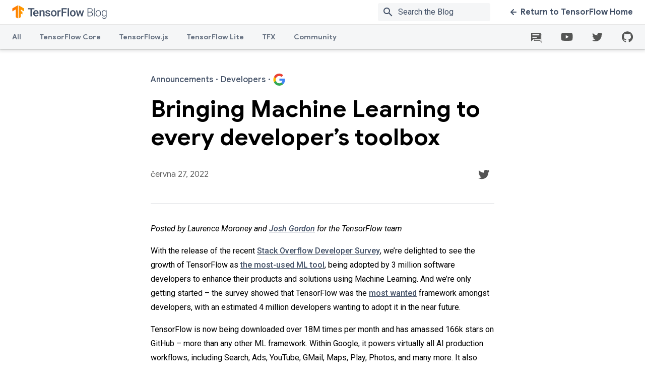

--- FILE ---
content_type: text/html; charset=UTF-8
request_url: https://blog.tensorflow.org/2022/06/%20bringing-machine-learning-to-every-developers-toolbox.html?hl=cs
body_size: 16631
content:
<!DOCTYPE html>
<html class='v2' dir='ltr' lang='cs' xmlns='http://www.w3.org/1999/xhtml' xmlns:b='http://www.google.com/2005/gml/b' xmlns:data='http://www.google.com/2005/gml/data' xmlns:expr='http://www.google.com/2005/gml/expr'>
<head>
<link href='https://www.blogger.com/static/v1/widgets/335934321-css_bundle_v2.css' rel='stylesheet' type='text/css'/>
<meta content='text/html; charset=UTF-8' http-equiv='Content-Type'/>
<meta content='blogger' name='generator'/>
<link href='https://blog.tensorflow.org/favicon.ico' rel='icon' type='image/x-icon'/>
<link href='https://blog.tensorflow.org/2022/06/%20bringing-machine-learning-to-every-developers-toolbox.html' rel='canonical'/>
<link rel="alternate" type="application/atom+xml" title="The TensorFlow Blog - Atom" href="https://blog.tensorflow.org/feeds/posts/default" />
<link rel="alternate" type="application/rss+xml" title="The TensorFlow Blog - RSS" href="https://blog.tensorflow.org/feeds/posts/default?alt=rss" />
<link rel="service.post" type="application/atom+xml" title="The TensorFlow Blog - Atom" href="https://www.blogger.com/feeds/7864883956188652345/posts/default" />

<link rel="alternate" type="application/atom+xml" title="The TensorFlow Blog - Atom" href="https://blog.tensorflow.org/feeds/7580016921848099476/comments/default" />
<!--Can't find substitution for tag [blog.ieCssRetrofitLinks]-->
<link href='https://blogger.googleusercontent.com/img/b/R29vZ2xl/AVvXsEglKMff39bQMNWFnXhr8C3F8ICwnNyKup_rQBU6X5v9fAtlyfFQ8GdltFJ1yvkx-alW7fRBwUrQIBPWNYQwRnQt6DmA-GHJAIDIPmLrqUZuMtZHGqiTklYbKPCzFkYGKUi0vqJDSsZH4xYqL2g4uPYsCZhk4JQuepVbMV60Q93VeHiP38ELbOEKgAfh/s16000/TF%20Logo%20(1080%20%C3%97%20400%20px).png' rel='image_src'/>
<meta content='TensorFlow is now being downloaded over 18M times per month and has amassed 166k stars on GitHub – more than any other ML framework. ' name='description'/>
<meta content='https://blog.tensorflow.org/2022/06/%20bringing-machine-learning-to-every-developers-toolbox.html' property='og:url'/>
<meta content='Bringing Machine Learning to every developer’s toolbox ' property='og:title'/>
<meta content='TensorFlow is now being downloaded over 18M times per month and has amassed 166k stars on GitHub – more than any other ML framework. ' property='og:description'/>
<meta content='https://blogger.googleusercontent.com/img/b/R29vZ2xl/AVvXsEglKMff39bQMNWFnXhr8C3F8ICwnNyKup_rQBU6X5v9fAtlyfFQ8GdltFJ1yvkx-alW7fRBwUrQIBPWNYQwRnQt6DmA-GHJAIDIPmLrqUZuMtZHGqiTklYbKPCzFkYGKUi0vqJDSsZH4xYqL2g4uPYsCZhk4JQuepVbMV60Q93VeHiP38ELbOEKgAfh/w1200-h630-p-k-no-nu/TF%20Logo%20(1080%20%C3%97%20400%20px).png' property='og:image'/>
<meta charset='UTF-8'/>
<meta content='IE=edge' http-equiv='X-UA-Compatible'/>
<meta content='width=device-width, initial-scale=1' name='viewport'/>
<meta content='https://www.gstatic.com/tf_blog/images/image_blank.png' property='og:image'/>
<meta content='https://www.gstatic.com/tf_blog/images/image_blank.png' property='twitter:image'/>
<meta content='summary_large_image' name='twitter:card'/>
<meta content='Bringing Machine Learning to every developer’s toolbox ' property='twitter:title'/>
<title>Bringing Machine Learning to every developer&#8217;s toolbox  &#8212; The TensorFlow Blog</title>
<style id='page-skin-1' type='text/css'><!--
/* ADD YOUR CSS HERE */
body{font-family:Roboto,sans-serif;font-size:16px;line-height:30px;-webkit-font-smoothing:antialiased;color:#000}h1{font-family:Google Sans,sans-serif;font-size:34px;font-weight:500;line-height:44px}h2{font-size:30px;line-height:40px}h2,h3{font-family:Google Sans,sans-serif;font-weight:700}h3{font-size:24px;line-height:32px}h4{font-size:20px;font-weight:500}h4,h5{font-family:Google Sans,sans-serif;line-height:26px}h5{font-size:16px;font-weight:700}h6{font-size:14px;line-height:22px}.display,h6{font-family:Google Sans,sans-serif;font-weight:700}.display{font-size:46px;line-height:56px}.hidden-text{height:1px;overflow:hidden;pointer-events:none;position:absolute;top:-10px;width:1px}img,video{border:0;height:auto;max-width:100%}body{position:relative;min-height:100vh}body.no-scroll{overflow:hidden}.content-wrap{padding-top:97px;padding-bottom:552px}@media only screen and (max-width:839px){.content-wrap{padding-top:48px}}.widget{margin:0;line-height:unset}.widget li{padding-left:12px}.widget ol,.widget ul{padding-left:40px}.widget li,.widget ol,.widget ul{line-height:unset}.tensorsite-full-footer{position:absolute;bottom:0;height:461px;width:100%}.posts-container{display:-webkit-box;display:-webkit-flex;display:-ms-flexbox;display:flex;position:relative}.posts-container .tensorsite-posts__regular{-webkit-box-flex:3;-webkit-flex:3;-ms-flex:3;flex:3}.divider{width:100%;background-color:#e3e5e8;height:1px;margin-bottom:24px;z-index:1}.divider--lg-gap{margin:45px auto 25px}.divider--article-bottom{margin:30px 0}.divider--article-top{margin-bottom:36px}@media only screen and (max-width:767px){.divider--article-top{margin-bottom:24px}}.tensorsite-blog-logo{display:-webkit-box;display:-webkit-flex;display:-ms-flexbox;display:flex;-webkit-box-align:center;-webkit-align-items:center;-ms-flex-align:center;align-items:center}.tensorsite-blog-logo__image{width:auto;height:32px}.tensorsite-logo{display:-webkit-box;display:-webkit-flex;display:-ms-flexbox;display:flex;-webkit-box-align:center;-webkit-align-items:center;-ms-flex-align:center;align-items:center;-webkit-box-flex:1;-webkit-flex:1;-ms-flex:1;flex:1}.tensorsite-logo__image{width:auto;height:32px}@media only screen and (max-width:767px){.tensorsite-logo{margin-bottom:36px}}.wrapper{overflow:hidden}.tensorsite-container{margin:48px auto;padding:0 40px;position:relative;width:auto;max-width:1420px}@media only screen and (max-width:767px){.tensorsite-container{margin:24px auto;padding:0 20px}}@media only screen and (min-width:768px){.tensorsite-container.featured{margin:48px auto -12px}}.tensorsite-container--large{margin:48px auto;padding:0 40px;position:relative;width:auto;max-width:1050px}@media only screen and (max-width:767px){.tensorsite-container--large{margin:24px auto;padding:0 20px}}.tensorsite-container--medium{margin:48px auto;padding:0 40px;position:relative;width:auto;max-width:844px}@media only screen and (max-width:767px){.tensorsite-container--medium{margin:24px auto;padding:0 20px}}.tensorsite-container--narrow{margin:48px auto;padding:0 40px;position:relative;width:auto;max-width:682px}@media only screen and (max-width:767px){.tensorsite-container--narrow{margin:24px auto;padding:0 20px}}.tensorsite-container--flex-horizontal{display:-webkit-box;display:-webkit-flex;display:-ms-flexbox;display:flex}.section,body{margin:0}.tensorsite-content{border-radius:10px;display:-webkit-box;display:-webkit-flex;display:-ms-flexbox;display:flex;-webkit-box-flex:1;-webkit-flex:1;-ms-flex:1;flex:1;-webkit-box-orient:vertical;-webkit-box-direction:normal;-webkit-flex-direction:column;-ms-flex-direction:column;flex-direction:column;padding:26px 30px;position:relative}.tensorsite-content .spacer{-webkit-box-flex:1;-webkit-flex:1;-ms-flex:1;flex:1}.tensorsite-content a:not(.tensorsite-content__button),.tensorsite-content div{-webkit-transition:color .2s linear;transition:color .2s linear}.tensorsite-content ul{list-style:none;padding:0}.tensorsite-content ul li{line-height:1;margin:8px 0}.tensorsite-content ul li:last-of-type{margin-bottom:0}.tensorsite-content p{margin:0}.tensorsite-content__image-wrapper{position:relative}.tensorsite-content__image{border-radius:10px 10px 0 0;display:block;height:100%;-o-object-fit:cover;object-fit:cover;position:absolute;width:100%;-webkit-transform:scale(1.015);transform:scale(1.015);-webkit-transition:-webkit-transform .5s ease;transition:-webkit-transform .5s ease;transition:transform .5s ease;transition:transform .5s ease,-webkit-transform .5s ease;will-change:transform}@media only screen and (max-width:850px){.tensorsite-content__image{position:relative}}.tensorsite-content__icon{position:absolute;top:15px;right:24px}.tensorsite-content__subtitle{font-family:Google Sans,sans-serif;font-size:16px;font-weight:700;line-height:26px;font-weight:500!important;color:#425066;-webkit-box-align:center;-webkit-align-items:center;-ms-flex-align:center;align-items:center;display:-webkit-box;display:-webkit-flex;display:-ms-flexbox;display:flex;margin-bottom:18px;position:relative}.tensorsite-content__subtitle b{margin:0 5px}.tensorsite-content__title{font-family:Google Sans,sans-serif;font-size:34px;font-weight:500;line-height:44px;font-weight:700!important;color:#425066;margin-bottom:12px}.tensorsite-content__title:last-child{margin-bottom:0}.tensorsite-content__title--grow{-webkit-box-flex:1;-webkit-flex-grow:1;-ms-flex-positive:1;flex-grow:1}.tensorsite-content__info{font-size:14px;line-height:22px;color:#616161;margin-bottom:18px}.tensorsite-content__description{font-family:Roboto,sans-serif;font-size:16px;line-height:30px;color:#616161;margin-bottom:24px}a{color:#425066;-webkit-transition:color .2s linear;transition:color .2s linear}a,a:active,a:focus{text-decoration:none}a.disabled{pointer-events:none;cursor:default;color:#ccc}a.disabled .cta-icon path{fill:#ccc}a .cta-icon{-webkit-transition:margin-right .2s linear,margin-left .2s linear;transition:margin-right .2s linear,margin-left .2s linear}a .cta-icon path{fill:#425066;-webkit-transition:fill .2s linear;transition:fill .2s linear}a .cta-icon.grey path{fill:#ccc}a .cta-icon--left{-webkit-transform:rotate(180deg);transform:rotate(180deg)}a:hover{color:#ff6f00}a:hover .cta-icon path{fill:#ff6f00}.tensorsite-card{display:-webkit-box;display:-webkit-flex;display:-ms-flexbox;display:flex;-webkit-backface-visibility:hidden;backface-visibility:hidden;background:#fff;border-radius:10px;-webkit-box-shadow:0 0 36px rgba(0,0,0,.1);box-shadow:0 0 36px rgba(0,0,0,.1);-webkit-box-orient:horizontal;-webkit-box-direction:normal;-webkit-flex-direction:row;-ms-flex-direction:row;flex-direction:row;margin:24px 0;overflow:hidden;position:relative;-webkit-transform:translateZ(0);transform:translateZ(0);-webkit-transition:opacity .2s linear,-webkit-box-shadow .2s linear;transition:opacity .2s linear,-webkit-box-shadow .2s linear;transition:box-shadow .2s linear,opacity .2s linear;transition:box-shadow .2s linear,opacity .2s linear,-webkit-box-shadow .2s linear}.tensorsite-card.hidden{display:none}.tensorsite-card .divider{margin-bottom:18px}@media only screen and (max-width:850px){.tensorsite-card .divider{margin-bottom:14px}}.tensorsite-card.featured{min-height:300px}.tensorsite-card.featured .tensorsite-content{-webkit-box-pack:center;-webkit-justify-content:center;-ms-flex-pack:center;justify-content:center}.tensorsite-card.featured .tensorsite-content .tensorsite-content__title{font-size:40px;line-height:54px}@media only screen and (max-width:850px){.tensorsite-card.featured .tensorsite-content .tensorsite-content__title{font-size:26px;line-height:36px}}.tensorsite-card.featured .tensorsite-content .tensorsite-content__subtitle{margin-bottom:18px}@media only screen and (max-width:850px){.tensorsite-card.featured .tensorsite-content .tensorsite-content__subtitle{margin-bottom:10px}}@media only screen and (max-width:850px){.tensorsite-card{-webkit-box-orient:vertical;-webkit-box-direction:normal;-webkit-flex-direction:column;-ms-flex-direction:column;flex-direction:column;max-height:unset;max-width:600px;margin:24px auto}}.tensorsite-card:hover .tensorsite-content__title{color:#ff6f00}.tensorsite-card .tensorsite-content{padding:28px 30px 32px}.tensorsite-card .tensorsite-content .tensorsite-content__cta-wrapper,.tensorsite-card .tensorsite-content .tensorsite-content__description,.tensorsite-card .tensorsite-content .tensorsite-content__info,.tensorsite-card .tensorsite-content .tensorsite-content__subtitle,.tensorsite-card .tensorsite-content .tensorsite-content__title{position:relative}.tensorsite-card .tensorsite-content .tensorsite-content__subtitle{margin-bottom:14px}@media only screen and (max-width:1279px){.tensorsite-card .tensorsite-content .tensorsite-content__subtitle{margin-bottom:8px;line-height:24px;font-size:14px}}.tensorsite-card .tensorsite-content .tensorsite-content__title{margin-bottom:16px;font-size:30px}@media only screen and (max-width:1279px){.tensorsite-card .tensorsite-content .tensorsite-content__title{font-size:24px;margin-bottom:14px;line-height:32px}.tensorsite-card .tensorsite-content .tensorsite-content__title .no-subtitle{margin-top:32px}}.tensorsite-card .tensorsite-content .tensorsite-content__description{margin-bottom:0;display:-webkit-box;line-clamp:4;-webkit-line-clamp:4;text-overflow:ellipsis;-webkit-box-orient:vertical;overflow:hidden}.tensorsite-card .tensorsite-content .tensorsite-content__description *{color:#616161!important;font-weight:400!important}.tensorsite-card .tensorsite-content .tensorsite-content__info{font-family:Google Sans,sans-serif;margin-bottom:20px}@media only screen and (max-width:1279px){.tensorsite-card .tensorsite-content .tensorsite-content__info{line-height:24px}}@media only screen and (max-width:850px){.tensorsite-card .tensorsite-content{padding:16px 18px 20px}}.tensorsite-card .tensorsite-content__image-wrapper{background-color:#fbfcfc;overflow:hidden;position:relative;width:auto;-webkit-flex-basis:40%;-ms-flex-preferred-size:40%;flex-basis:40%;display:-webkit-box;display:-webkit-flex;display:-ms-flexbox;display:flex;-webkit-box-align:center;-webkit-align-items:center;-ms-flex-align:center;align-items:center;-webkit-box-pack:center;-webkit-justify-content:center;-ms-flex-pack:center;justify-content:center}@media only screen and (max-width:850px){.tensorsite-card .tensorsite-content__image-wrapper{max-height:250px}}.tensorsite-card .tensorsite-content__image-wrapper.hidden{display:none}.tensorsite-card:focus,.tensorsite-card:hover{-webkit-box-shadow:0 0 64px rgba(0,0,0,.22);box-shadow:0 0 64px rgba(0,0,0,.22);cursor:pointer}.tensorsite-card__href{height:100%;left:0;opacity:0;position:absolute;top:0;width:100%;z-index:2}.tensorsite-card:first-of-type{margin-top:0}.tensorsite-card:hover .tensorsite-content__image-wrapper img,.tensorsite-card__href:focus~.tensorsite-content__image-wrapper img{-webkit-transform:scale(1.03);transform:scale(1.03);-webkit-transition:-webkit-transform 1s ease;transition:-webkit-transform 1s ease;transition:transform 1s ease;transition:transform 1s ease,-webkit-transform 1s ease}.tensorsite-detail{color:#000!important}.tensorsite-detail__title{font-family:Google Sans,sans-serif;font-size:46px;font-weight:700;line-height:56px;margin-bottom:24px}@media only screen and (max-width:767px){.tensorsite-detail__title{font-family:Google Sans,sans-serif;font-size:28px;font-weight:700;line-height:1.36;margin-bottom:16px}}.tensorsite-detail__body,.tensorsite-detail__body div,.tensorsite-detail__body div>span,.tensorsite-detail__body li>span{font-family:Roboto,sans-serif!important;font-size:16px!important;line-height:28px!important;letter-spacing:0!important}.tensorsite-detail__body b,.tensorsite-detail__body strong{font-weight:500!important}.tensorsite-detail__body h1,.tensorsite-detail__body h1>span,.tensorsite-detail__body h1>strong,.tensorsite-detail__body h2,.tensorsite-detail__body h2>span,.tensorsite-detail__body h2>strong{font-family:Google Sans,sans-serif!important;font-size:30px!important;font-weight:700!important;line-height:40px!important;margin-bottom:18px!important;margin-top:40px}@media only screen and (max-width:767px){.tensorsite-detail__body h1,.tensorsite-detail__body h1>span,.tensorsite-detail__body h1>strong,.tensorsite-detail__body h2,.tensorsite-detail__body h2>span,.tensorsite-detail__body h2>strong{font-size:24px!important;line-height:34px!important;margin-bottom:12px!important;margin-top:30px}}.tensorsite-detail__body h3,.tensorsite-detail__body h3>span,.tensorsite-detail__body h3>strong{font-family:Google Sans,sans-serif!important;font-size:26px!important;font-weight:700!important;line-height:36px!important;margin-bottom:14px!important;margin-top:40px}@media only screen and (max-width:767px){.tensorsite-detail__body h3,.tensorsite-detail__body h3>span,.tensorsite-detail__body h3>strong{font-size:22px!important;line-height:32px!important;margin-bottom:12px!important;margin-top:30px}}.tensorsite-detail__body h4,.tensorsite-detail__body h4>span,.tensorsite-detail__body h4>strong{font-family:Google Sans,sans-serif!important;font-size:20px!important;font-weight:500!important;line-height:30px!important;margin-bottom:14px!important;margin-top:40px}@media only screen and (max-width:767px){.tensorsite-detail__body h4,.tensorsite-detail__body h4>span,.tensorsite-detail__body h4>strong{margin-bottom:12px!important;margin-top:30px}}.tensorsite-detail__body ol,.tensorsite-detail__body ul{margin:24px 0}@media only screen and (max-width:767px){.tensorsite-detail__body ol,.tensorsite-detail__body ul{margin:18px 0}}.tensorsite-detail__body a{color:#425066!important;font-weight:500!important}.tensorsite-detail__body a:not(.author-link){text-decoration:underline!important}.tensorsite-detail__body a:hover{color:#ff6f00!important}.tensorsite-detail__body a.author-link{white-space:nowrap}.tensorsite-detail__body a[imageanchor]{display:block!important;float:none!important;margin-left:0!important;margin-right:0!important}.tensorsite-detail__body img{display:block}.tensorsite-detail__body img:not(.unset-width){width:100%;border-radius:4px;margin:24px 0}.tensorsite-detail__body img.unset-width{margin:0 auto 12px}.tensorsite-detail__body iframe{width:100%}.tensorsite-detail__body .gist{margin:24px 0}.tensorsite-detail__body .tr-caption-container{width:100%;padding:0;margin:24px 0}.tensorsite-detail__body .tr-caption-container img{margin:0 0 12px}.tensorsite-detail__body .tr-caption{font-size:12.8px!important;font-style:normal!important;font-family:unset!important;line-height:1.8!important;font-weight:400!important}.tensorsite-detail__body code,.tensorsite-detail__body pre[class*=language-]{background:#f5f6f7!important;font-family:Roboto Mono,monospace!important;border-radius:2px}.tensorsite-detail__body code{padding:5px 8px}.tensorsite-detail__body pre[class*=language-]{margin:24px auto!important;line-height:1.7!important;padding:24px}@media only screen and (max-width:767px){.tensorsite-detail__body pre[class*=language-]{padding:8px 12px}}.tensorsite-detail__body pre[class*=language-] code{padding:0}.tensorsite-detail__body pre[class*=language-] .token.operator{background:unset!important}.tensorsite-detail__body .separator[style*=center]>a:not([style*=float]){margin:0!important}.tensorsite-detail__contact{display:-webkit-box;display:-webkit-flex;display:-ms-flexbox;display:flex;-webkit-box-align:center;-webkit-align-items:center;-ms-flex-align:center;align-items:center;-webkit-box-pack:justify;-webkit-justify-content:space-between;-ms-flex-pack:justify;justify-content:space-between;margin-bottom:36px}@media only screen and (max-width:767px){.tensorsite-detail__contact{margin-bottom:24px}}.tensorsite-detail__info{font-family:Google Sans,sans-serif;font-size:16px;font-weight:700;line-height:26px;font-weight:400;color:#616161;margin-right:25px}.tensorsite-detail-footer .article-divider{padding:30px 0}.tensorsite-detail-footer .tensorsite-chip{font-family:Roboto,sans-serif;font-size:16px;line-height:30px;color:#616161;border:1px solid #ebebeb;padding:4px 10px;display:inline-block;border-radius:4px;margin-bottom:4px;-webkit-transition:color .2s linear,background-color .2s linear;transition:color .2s linear,background-color .2s linear;text-decoration:none}.tensorsite-detail-footer .tensorsite-chip:hover{background-color:hsla(213,7%,76%,.2)}.tensorsite-detail-footer .tensorsite-chip:focus{background-color:hsla(213,7%,76%,.26)}.tensorsite-detail-footer .tensorsite-chip:active{background-color:hsla(213,7%,76%,.32)}.tensorsite-next{background:#f5f6f7;padding:48px 0 60px;display:none}@media only screen and (max-width:767px){.tensorsite-next{padding:48px 0 0}}.tensorsite-next.active{display:-webkit-box;display:-webkit-flex;display:-ms-flexbox;display:flex}.tensorsite-next__title{font-family:Google Sans,sans-serif;font-size:46px;font-weight:700;line-height:56px;margin-bottom:36px;text-align:center}@media only screen and (max-width:767px){.tensorsite-next__title{font-family:Google Sans,sans-serif;font-size:28px;font-weight:700;line-height:1.36;margin-bottom:24px}}#pagination-container{display:none}.pagination{display:-webkit-box;display:-webkit-flex;display:-ms-flexbox;display:flex;-webkit-box-pack:justify;-webkit-justify-content:space-between;-ms-flex-pack:justify;justify-content:space-between}.pagination .arrow-link{font-family:Google Sans,sans-serif;font-size:16px;font-weight:700;line-height:20px;display:-webkit-inline-box;display:-webkit-inline-flex;display:-ms-inline-flexbox;display:inline-flex;-webkit-box-align:center;-webkit-align-items:center;-ms-flex-align:center;align-items:center;text-decoration:none}.pagination .arrow-link .cta-icon{height:12px}.pagination .arrow-link .cta-icon--left{margin-left:4px}.pagination .arrow-link .cta-icon--right{margin-right:4px}.pagination .arrow-link>span{padding:0 8px}.pagination .arrow-link:hover .cta-icon--left{margin-left:0;margin-right:4px}.pagination .arrow-link:hover .cta-icon--right{margin-left:4px;margin-right:0}.filter-page__title{font-family:Google Sans,sans-serif;font-size:46px;font-weight:700;line-height:56px;line-height:46px;margin-bottom:20px}@media only screen and (max-width:767px){.filter-page__title{font-family:Google Sans,sans-serif;font-size:30px;font-weight:700;line-height:40px}}.filter-page__subtitle{font-size:18px;line-height:30px;max-width:735px}@media only screen and (max-width:767px){.filter-page__subtitle{font-family:Roboto,sans-serif;font-size:16px;line-height:28px}}.filter-page__subtitle a{text-decoration:underline;font-weight:500}.tensorsite-button{font-family:Google Sans,sans-serif;font-size:16px;font-weight:700;line-height:20px;border-radius:8px;-webkit-box-shadow:0 0 20px transparent;box-shadow:0 0 20px transparent;display:inline-block;height:auto;outline:none;padding:13px 22px;text-transform:none;-webkit-transition:background .3s linear,color .3s linear,-webkit-box-shadow .3s linear;transition:background .3s linear,color .3s linear,-webkit-box-shadow .3s linear;transition:box-shadow .3s linear,background .3s linear,color .3s linear;transition:box-shadow .3s linear,background .3s linear,color .3s linear,-webkit-box-shadow .3s linear}.tensorsite-button:active{-webkit-box-shadow:none;box-shadow:none}.tensorsite-button--orange{background:-webkit-gradient(linear,left top,right top,from(#ff6f00),to(#ff9100));background:linear-gradient(90deg,#ff6f00,#ff9100);color:#fff;overflow:hidden;position:relative;z-index:1}.tensorsite-button--orange:after{background:#ff6f00;bottom:0;content:"";left:0;opacity:0;position:absolute;right:0;top:0;-webkit-transition:opacity .3s;transition:opacity .3s;z-index:-1}.tensorsite-button--orange:focus:after,.tensorsite-button--orange:hover:after{opacity:1}.tensorsite-button--white{background:#fff;color:#425066}.tensorsite-button--white:focus,.tensorsite-button--white:hover{background:#425066;color:#fff}.tensorsite-footer{margin-top:-92px;overflow:hidden;padding-top:92px;pointer-events:none;position:relative}.tensorsite-footer:after,.tensorsite-footer:before{bottom:0;content:"";display:block;position:absolute}.tensorsite-footer:before{background:#ff6f00;left:0;right:calc(1440px + ((100% - 1440px) / 2) + 96px);top:184px}.tensorsite-footer:after{background:#ff9100;left:calc(1440px + ((100% - 1440px) / 2) + 96px);right:0;top:0}.tensorsite-footer.grey{background-color:#f5f6f7}.tensorsite-footer__container{background-image:-webkit-gradient(linear,right top,left top,color-stop(18%,#ff9100),color-stop(86%,#ff6f00));background-image:linear-gradient(-90deg,#ff9100 18%,#ff6f00 86%);margin:0 auto;max-width:calc(100% - 192px);min-height:210px;padding:70px 0;position:relative}@media screen and (min-width:1440px){.tensorsite-footer__container{max-width:1248px}}@media only screen and (max-width:767px){.tensorsite-footer__container{background-image:-webkit-gradient(linear,right top,left top,from(#ff9100),to(#ff6f00));background-image:linear-gradient(-90deg,#ff9100,#ff6f00);padding-bottom:100px}}.tensorsite-footer__side{bottom:0;position:absolute;width:192px}.tensorsite-footer__side:before{content:"";display:block;height:92px;margin-top:-92px;width:100%}.tensorsite-footer__side--left{background:#ff6f00;left:-192px;top:92px}.tensorsite-footer__side--left:before{background-image:url("data:image/svg+xml;charset=utf-8,%3Csvg xmlns='http://www.w3.org/2000/svg' viewBox='0 0 192 92'%3E%3Cpath d='M162 8L96 46 30 84a60.7 60.7 0 0 1-30 8h192V0a60.7 60.7 0 0 0-30 8z' fill='%23FF6F00'/%3E%3C/svg%3E")}.tensorsite-footer__side--right{background:#ff9100;right:-192px;top:0}.tensorsite-footer__side--right:before{background-image:url("data:image/svg+xml;charset=utf-8,%3Csvg xmlns='http://www.w3.org/2000/svg' viewBox='0 0 192 92'%3E%3Cpath d='M162 8L96 46 30 84a60.7 60.7 0 0 1-30 8h192V0a60.7 60.7 0 0 0-30 8z' fill='%23FF9100'/%3E%3C/svg%3E")}.tensorsite-footer__content{pointer-events:auto}.tensorsite-footer__content .tensorsite-content{margin:0 auto;max-width:650px;padding:0}.tensorsite-footer__content .tensorsite-content__title{font-family:Google Sans,sans-serif;font-size:30px;font-weight:700;line-height:40px;color:#fff;padding:0;text-align:center;width:auto}.tensorsite-footer__content .tensorsite-content__description{font-size:18px;line-height:30px;color:#fff;text-align:center}.tensorsite-footer__content .tensorsite-content__cta-wrapper{margin-top:10px;text-align:center}.tensorsite-footer__content .tensorsite-content .tensorsite-content__title+.tensorsite-content__cta-wrapper{margin-top:40px}@media only screen and (max-width:767px){.tensorsite-footer__content{margin:0 -76px}}.tensorsite-footer__lines{background:url("https://www.gstatic.com/tf_blog/images/tf_lines.svg") bottom/100% auto no-repeat;bottom:0;left:50%;max-width:1720px;min-width:1320px;pointer-events:none;position:absolute;top:0;-webkit-transform:translate(-50%);transform:translate(-50%);width:90vw;z-index:2}@media only screen and (max-width:767px){.tensorsite-footer__lines{-webkit-transform:translate(-30%);transform:translate(-30%)}}@media only screen and (max-width:480px){.tensorsite-footer__lines{-webkit-transform:translate(-20%);transform:translate(-20%)}}.icon-link{border-radius:50%;height:42px;width:42px;display:-webkit-inline-box;display:-webkit-inline-flex;display:-ms-inline-flexbox;display:inline-flex;-webkit-box-pack:center;-webkit-justify-content:center;-ms-flex-pack:center;justify-content:center;-webkit-box-align:center;-webkit-align-items:center;-ms-flex-align:center;align-items:center;-webkit-transition:background .2s linear;transition:background .2s linear;position:relative}.icon-link:hover{background-color:hsla(213,7%,76%,.2)}.icon-link:focus{background-color:hsla(213,7%,76%,.26)}.icon-link:active{background-color:hsla(213,7%,76%,.32)}.icon-tooltip{left:-3rem}.icon-tooltip,.icon-tooltip-github{position:absolute;width:10rem;background-color:#f5f6f7;top:2.25rem;z-index:999;border-radius:.5rem;text-align:center;color:#425066;display:none;-webkit-box-shadow:0 1px 6px 0 rgba(60,64,67,.3),0 2px 6px 2px rgba(60,64,67,.15);box-shadow:0 1px 6px 0 rgba(60,64,67,.3),0 2px 6px 2px rgba(60,64,67,.15)}.icon-tooltip-github{left:-7rem}.footer__links .footer-link:not(:first-child):before{content:"\B7";color:#999;font-weight:500;margin:5px}.social-icons__container-header,.social-icons__links{height:100%;display:-webkit-box;display:-webkit-flex;display:-ms-flexbox;display:flex;-webkit-box-align:center;-webkit-align-items:center;-ms-flex-align:center;align-items:center}.social-icons__container-header{margin-right:14px}.social-icons__container-header .icon-link{margin-right:0;margin-left:18px}@media only screen and (max-width:1000px){.social-icons__container-header{display:none}}.social-icons__container-footer{background:#f9f9f9;padding:36px 40px;display:-webkit-box;display:-webkit-flex;display:-ms-flexbox;display:flex;-webkit-box-align:center;-webkit-align-items:center;-ms-flex-align:center;align-items:center}.social-icons__container-footer .icon-link:not(:last-of-type){margin-right:24px}.social-icons__container-footer .footer__side--right{display:-webkit-box;display:-webkit-flex;display:-ms-flexbox;display:flex;-webkit-box-align:center;-webkit-align-items:center;-ms-flex-align:center;align-items:center;gap:20px}@media only screen and (max-width:767px){.social-icons__container-footer .footer__side--right{display:block}.social-icons__container-footer .footer__side--right .social-icons__links{place-content:center}}@media only screen and (max-width:767px){.social-icons__container-footer{-webkit-box-orient:vertical;-webkit-box-direction:normal;-webkit-flex-direction:column;-ms-flex-direction:column;flex-direction:column}}.header__overlay{height:100%;left:0;position:absolute;width:100%;background-color:rgba(0,0,0,.4);-webkit-animation:fade-in .4s cubic-bezier(.39,.575,.565,1);animation:fade-in .4s cubic-bezier(.39,.575,.565,1);opacity:0;top:0;z-index:-1}.header__overlay.show{opacity:1;z-index:800;-webkit-transition:opacity .2s ease-in-out;transition:opacity .2s ease-in-out}.header{position:fixed;z-index:700;top:0;width:100%;-webkit-box-shadow:0 1px 2px 0 rgba(60,64,67,.3),0 2px 6px 2px rgba(60,64,67,.15);box-shadow:0 1px 2px 0 rgba(60,64,67,.3),0 2px 6px 2px rgba(60,64,67,.15);height:97px}@media only screen and (max-width:839px){.header{height:48px}}.header .top-row{background:#fff;display:-webkit-box;display:-webkit-flex;display:-ms-flexbox;display:flex;-webkit-box-pack:justify;-webkit-justify-content:space-between;-ms-flex-pack:justify;justify-content:space-between;padding:0 24px;height:48px;-webkit-box-align:center;-webkit-align-items:center;-ms-flex-align:center;align-items:center;border-bottom:1px solid #e6e6e6}@media only screen and (max-width:839px){.header .top-row{padding:0 16px}}.header .top-row__left,.header .top-row__right{-webkit-box-align:center;-webkit-align-items:center;-ms-flex-align:center;align-items:center;-webkit-box-flex:0;-webkit-flex:0 0 auto;-ms-flex:0 0 auto;flex:0 0 auto;height:100%}.header .nav-row,.header .top-row__left,.header .top-row__right{display:-webkit-box;display:-webkit-flex;display:-ms-flexbox;display:flex}.header .nav-row{background:#f5f6f7;-webkit-box-pack:justify;-webkit-justify-content:space-between;-ms-flex-pack:justify;justify-content:space-between;width:100%}.header .nav-items{display:-webkit-box;display:-webkit-flex;display:-ms-flexbox;display:flex;-webkit-box-flex:1;-webkit-flex-grow:1;-ms-flex-positive:1;flex-grow:1;height:48px;position:relative;padding:0 24px}@media only screen and (max-width:839px){.header .nav-items{display:none}}.header .nav-items tab{position:relative}.header .nav-items tab.active .header__nav-item:after,.header .nav-items tab:hover .header__nav-item:after{background:#425066}@media only screen and (max-width:839px){.header .header__cta,.header .nav-items{display:none}}.header__search-container{display:-webkit-box;display:-webkit-flex;display:-ms-flexbox;display:flex;-webkit-box-align:center;-webkit-align-items:center;-ms-flex-align:center;align-items:center;margin:6px 0 6px 24px;overflow:hidden;position:relative;margin-right:36px;border-radius:4px}@media only screen and (max-width:767px){.header__search-container:not(.mobile){display:none}}.header__search-container.mobile{margin:0 0 20px}.header__search-container.mobile #searchform,.header__search-container.mobile .searchbox{width:100%}.header__search-container .searchbox{border-radius:2px}.header__search-container .searchbox input{font-family:Roboto,sans-serif;font-size:16px;line-height:30px;background:#f5f6f7;color:#425066;border:0;margin:0;height:20px;outline:0;padding:8px 8px 8px 40px;width:100%;-webkit-transition:background .2s;transition:background .2s}.header__search-container .searchbox input::-webkit-input-placeholder{color:#425066}.header__search-container .searchbox input:-ms-input-placeholder,.header__search-container .searchbox input::-ms-input-placeholder{color:#425066}.header__search-container .searchbox input::placeholder{color:#425066}.header__search-container .searchbox input:hover{background:#e8eaed}.header__search-container .material-icons{color:#425066;left:8px;position:absolute;top:6px;-webkit-transition:color .2s;transition:color .2s}.header__cta{font-family:Google Sans,sans-serif;font-size:16px;font-weight:700;line-height:20px;display:-webkit-box;display:-webkit-flex;display:-ms-flexbox;display:flex;-webkit-box-align:center;-webkit-align-items:center;-ms-flex-align:center;align-items:center}.header__cta.mobile{padding:18px 0}.header__cta:hover .cta-icon{margin-left:0;margin-right:12px}.header__cta .cta-icon{-webkit-transition:margin-right .2s linear,margin-left .2s linear;transition:margin-right .2s linear,margin-left .2s linear;margin-left:4px;margin-right:8px;-webkit-transform:rotate(180deg);transform:rotate(180deg)}.header__nav-item{font-family:Google Sans,sans-serif;font-size:14px;font-weight:700;line-height:22px;color:#677282;display:-webkit-box;display:-webkit-flex;display:-ms-flexbox;display:flex;-webkit-box-align:center;-webkit-align-items:center;-ms-flex-align:center;align-items:center;padding:0 36px 0 0;height:100%;text-transform:none}.header__nav-item:hover{color:#677282}.header__nav-item.mobile{font-weight:500;padding:0}.header__nav-item.mobile:hover{color:#ff6f00}.header__nav-item:after{bottom:0;border-radius:3px 3px 0 0;content:"";display:block;height:3px;left:calc(50% - 18px);min-width:20px;position:absolute;right:0;-webkit-transform:translateX(-50%);transform:translateX(-50%);width:calc(100% - 44px)}.header__hamburger{border:0;background:none;outline:none;padding:0;margin:1px 8px 0 -4px;padding:8px;color:rgba(0,0,0,.65);cursor:pointer}@media only screen and (min-width:840px){.header__hamburger{display:none}}.header__side-menu{background-color:#fff;bottom:0;display:-webkit-box;display:-webkit-flex;display:-ms-flexbox;display:flex;-webkit-box-orient:vertical;-webkit-box-direction:normal;-webkit-flex-direction:column;-ms-flex-direction:column;flex-direction:column;height:100%;left:0;overflow:auto;position:fixed;top:0;-webkit-transform:translateX(-100%);transform:translateX(-100%);-webkit-transition:-webkit-transform .2s cubic-bezier(.215,.61,.355,1);transition:-webkit-transform .2s cubic-bezier(.215,.61,.355,1);transition:transform .2s cubic-bezier(.215,.61,.355,1);transition:transform .2s cubic-bezier(.215,.61,.355,1),-webkit-transform .2s cubic-bezier(.215,.61,.355,1);z-index:900}.header__side-menu.is-open{height:100%;-webkit-transform:translateX(0);transform:translateX(0);width:80%}.header__side-menu__content{height:100%;padding:18px 16px 0;display:-webkit-box;display:-webkit-flex;display:-ms-flexbox;display:flex;-webkit-box-orient:vertical;-webkit-box-direction:normal;-webkit-flex-direction:column;-ms-flex-direction:column;flex-direction:column}.header__side-menu__content .spacer{-webkit-box-flex:1;-webkit-flex:1;-ms-flex:1;flex:1}.header__side-menu__title{font-size:18px;line-height:30px;font-weight:500;margin-bottom:12px}.header__side-menu__items{list-style:none}.header__side-menu__items li{padding:12px 0}.header__side-menu__bottom{border-top:1px solid #e6e6e6}.header__side-menu__logo-container{background:#fff;height:48px;display:-webkit-box;display:-webkit-flex;display:-ms-flexbox;display:flex;-webkit-box-align:center;-webkit-align-items:center;-ms-flex-align:center;align-items:center;-webkit-flex-shrink:0;-ms-flex-negative:0;flex-shrink:0;padding:0 16px;border-bottom:1px solid #e6e6e6}.tensorsite__tags{-webkit-box-flex:1;-webkit-flex:1;-ms-flex:1;flex:1;height:650px;margin-left:40px;padding-top:40px;position:-webkit-sticky;position:sticky;top:97px}@media only screen and (max-width:850px){.tensorsite__tags{display:none}}.tensorsite__tags h2{margin-bottom:32px}.tensorsite__tags .tensorsite-tag{font-family:Google Sans,sans-serif;font-size:20px;font-weight:500;line-height:26px;color:#425066;display:block;padding:20px 0;border-bottom:1px solid #e3e5e8;display:-webkit-box;display:-webkit-flex;display:-ms-flexbox;display:flex;-webkit-box-pack:justify;-webkit-justify-content:space-between;-ms-flex-pack:justify;justify-content:space-between;-webkit-box-align:center;-webkit-align-items:center;-ms-flex-align:center;align-items:center;-webkit-transition:color .2s linear;transition:color .2s linear}.tensorsite__tags .tensorsite-tag:hover{color:#ff6f00}.tensorsite__tags .tensorsite-tag:hover .cta-icon{margin-left:12px;margin-right:0}.tensorsite__tags .tensorsite-tag .cta-icon{-webkit-transition:margin-right .2s linear,margin-left .2s linear;transition:margin-right .2s linear,margin-left .2s linear;margin-left:8px;margin-right:4px}.community-icon{width:24px;height:24px;vertical-align:middle}
]

--></style>
<!-- Custom TensorFlow Fonts -->
<link href='https://fonts.googleapis.com/css?family=Google+Sans:400,500,700|Roboto:400,400italic,500,500italic,700,700italic|Roboto+Mono:400,500,700|Material+Icons' rel='stylesheet'/>
<!-- End Custom TensorFlow Fonts -->
<!-- Code Block Syntax Highlighting -->
<link href="//prismjs.com/themes/prism.css" rel="stylesheet">
<script src="//prismjs.com/prism.js" type="text/javascript"></script>
<script src='https://cdnjs.cloudflare.com/ajax/libs/prism/1.17.1/plugins/autoloader/prism-autoloader.min.js'></script>
<!-- End Code Block Syntax Highlighting -->
<!-- Image Zoom -->
<link href='https://cdn.jsdelivr.net/npm/zoom-vanilla.js/dist/zoom.css' rel='stylesheet'/>
<script defer='defer' src='https://cdn.jsdelivr.net/npm/zoom-vanilla.js/dist/zoom-vanilla.min.js' type='text/javascript'></script>
<!-- End Image Zoom-->
<link href='https://www.gstatic.com/tf_blog/images/favicon.png' rel='shortcut icon' type='image/png'/>
<script type='text/javascript'>
        //<![CDATA[

        const qs = (string, el = document) => el.querySelector(string);
        const qsa = (string, el = document) => el.querySelectorAll(string);

        class App {
            constructor() {
                this.body = qs('body');
                this.detailBody = qs('.tensorsite-detail__body');

                this.overlay = qs('.header__overlay');
                this.hamburger = qs('.header__hamburger');
                this.sideMenu = qs('.header__side-menu');

                this.detailBodies = qsa('.tensorsite-detail__body');

                this.searchForms = qsa('.searchbox');
                this.searchInputs = qsa('.search-input');

                this.homeHref = qs('#home-href');
                this.featuredCard = qs('.tensorsite-card.featured');
                this.featuredPostHref =  this.featuredCard && this.featuredCard
                          .querySelector('.tensorsite-card__href')
                          .getAttribute('href');
                this.cards = qsa('.tensorsite-card');
                this.images = qsa('img[border]');
                this.cardDescriptions = qsa('.tensorsite-content__description');
                this.hiddenDescription = qsa('.tensorsite-detail__description');

                this.iconLinks = qs('.social-icons__links').children
                this.iconTooltips = qsa('[class^="icon-tooltip"]')

                this._toggleMobileMenu = this._toggleMobileMenu.bind(this);
                this._closeMenu = this._closeMenu.bind(this);
                this._onResize = this._onResize.bind(this);
                this._getScreen = this._getScreen.bind(this);
                this._searchGoogle = this._searchGoogle.bind(this);
                this._handleSearchKeypress = this._handleSearchKeypress.bind(this);
                this._removeDividerAboveImage();
                this._setAllTagActive();
                this._showFeaturedPost();
                this._redirectWithMaxResults();
                this._makeImagesZoomable();
                this._removeCardLineBreaks();
                this._getNextPost().then(()=>{
                  this._removeCardLineBreaks();
                })

                this.addEventListeners();
            }

            addEventListeners() {
                window.addEventListener('resize', this._onResize);
                this.hamburger.addEventListener('click', this._toggleMobileMenu);
                this.searchForms.forEach(el => el.addEventListener('submit', this._searchGoogle));
                this.searchInputs.forEach(el => el.addEventListener('keypress', this._handleSearchKeypress));

                Array.from(this.iconLinks).forEach((icon, i) => {
                    icon.addEventListener("mouseover", () => icon.querySelectorAll('[class^="icon-tooltip"]')[0].style.display = 'block');
                    icon.addEventListener("mouseout",  () => icon.querySelectorAll('[class^="icon-tooltip"]')[0].style.display = 'none');
                  })
            }

            _getNextPost() {
              return new Promise((resolve) => {
                const nextHref = qs('.tensorsite-detail__next-url');

                  if (this.detailBody && nextHref) {
                    let request = new XMLHttpRequest();
                    request.open('GET', nextHref.getAttribute('href'), true);

                    request.onload = function() {
                      if (this.status >= 200 && this.status < 400) {
                        // Success! Should be an HTML response

                        // Save html in variable so you're able to query select
                        const parser = new DOMParser();
                        const html = parser.parseFromString(this.response, "text/html");

                        const nextTitle = html.querySelector('.tensorsite-detail__title');
                        const nextDesc = html.querySelector('.tensorsite-detail__description');
                        const nextTags = html.querySelector('.tensorsite-detail__tags');
                        const nextHref = qs('.tensorsite-detail__next-url').getAttribute('href');
                        const nextImgUrl = html.querySelector('.tensorsite-detail__main-image');

                        const nextTitleEl = document.querySelector('.tensorsite-content__title.next');
                        const nextDescEl = document.querySelector('.tensorsite-content__description.next');
                        let nextTagsEl = document.querySelector('.tensorsite-content__subtitle.next');
                        const nextHrefEl = document.querySelector('.tensorsite-card__href.next');
                        const nextImgEl = document.querySelector('.tensorsite-content__image-wrapper');

                        const nextContainer = qs('.tensorsite-next');
                        const footer = qs('.tensorsite-footer');

                        if (nextTitleEl && nextTitle) {
                            nextTitleEl.innerHTML = nextTitle.innerHTML;
                        }
                        if (nextDescEl && nextDesc) {
                            nextDescEl.innerHTML = nextDesc.innerHTML;
                        }
                        if (nextTagsEl && nextTags) {
                            nextTagsEl.innerHTML = nextTags.innerHTML;
                        }
                        if (nextHref && nextHrefEl) {
                            nextHrefEl.setAttribute('href', nextHref);
                        }
                        if (nextImgEl && nextImgUrl) {
                          // If Blogger can't find a firstImageUrl, it returns a
                          // message informing us of that, so this checks
                          // if the string is a URL
                          if(!/http/.test(nextImgUrl.innerHTML)){
                            nextImgEl.classList.add('hidden');
                          } else {
                            nextImgEl.querySelector('img').src = nextImgUrl.innerHTML;
                          }
                        }

                        if (nextHref) {
                          nextContainer.classList.add('active');
                          footer.classList.add('grey');
                        }

                        resolve();
                      }
                      else {
                          // We reached our target server, but it returned an error
                          console.error('Error: Could not get the next title');
                      }
                    };

                    request.send();
                  }
                })
            }

            get isMenuOpen() {
                return this.sideMenu.classList.contains('is-open');
            }

            _handleSearchKeypress(e) {
              if (e.which == 13) {
                    this._searchGoogle();
                }
            }

            _searchGoogle(e) {
                e.preventDefault();
                const {value} = e.target.querySelector('.search-input');
                window.location.href = 'https://www.google.com/search?q=site%3A' + window.location.hostname + '%20' + value;
            }

            _toggleMobileMenu() {
                this.body.classList.toggle('no-scroll');
                this.overlay.classList.toggle('show');
                this.sideMenu.classList.toggle('is-open');

                if (this.isMenuOpen) {
                    this.overlay.addEventListener('click', this._closeMenu);
                } else {
                    this.overlay.removeEventListener('click', this._closeMenu);
                }
            }

            _closeMenu(e) {
                if (this.isMenuOpen) {
                    this._toggleMobileMenu();
                }
            }

            _onResize() {
                if (this._getScreen().width > 839 && this.isMenuOpen) {
                    this._closeMenu();
                }
            }

            _getScreen() {
              return {
                scrollY: window.scrollY,
                width: window.innerWidth,
                height: window.innerHeight,
              }
            };

            _removeDividerAboveImage() {
              if (this.detailBody
                && this.detailBody.firstElementChild
                && this.detailBody.firstElementChild.querySelector('img')) {
                    const firstDivider = qs('.divider');
                    firstDivider.style.display = 'none';
              }
            }

            _isCurrentPathAllPosts(){
              const {pathname, search} = window.location;
              return pathname === '/' || (pathname === '/search' && !/label/.test(search))
            }

            _setAllTagActive() {
              if(this._isCurrentPathAllPosts()){
                const allTag = qs('.header__nav-item.all');
                allTag.parentElement.classList.add('active');
              }
            }

            // Shows featured post only if not on the home page
            _showFeaturedPost() {
              if (window.location.pathname === '/' && this.featuredCard) {
                  // If any posts in the list have the same href, hide them.
                  // Using a boolean in order to skip the first match
                  // since that is the actual featured card.
                  let skippedFirst = false;
                  this.cards.forEach(card => {
                    const link = card
                      .querySelector('.tensorsite-card__href')
                      .getAttribute('href');

                    if (link === this.featuredPostHref) {
                      if (skippedFirst) {
                        card.classList.add('hidden');
                      }
                      skippedFirst = true;
                    }

                  })
              }
            }

            _makeImagesZoomable(){
              this.images.forEach(image => {
                image.setAttribute('data-action', 'zoom');

                if(/a/i.test(image.parentNode.tagName)){
                  image.parentNode.replaceWith(image)
                }
              })
            }

            // Adds max-results query param if URL contains a label filter but
            // doesn't contain max-results
            _redirectWithMaxResults(){
              const {search} = window.location;
              const isLabelMatch = /(tensorflow|tfx|community)/gi.test(search)

              if(isLabelMatch && !/max-results/.test(search)){
                window.location.href = window.location.href + '&max-results=20'
              }
            }

            _removeCardLineBreaks(){
              const descriptions = this.cardDescriptions || [this.hiddenDescription];
              if(descriptions){
                descriptions.forEach(node=> {
                  let stringArray = node.innerText.split(/(\r\n|\n|\r)/g);
                  for(let i = stringArray.length; i > 0; i--){
                    if(/(\r\n|\n|\r)/.test(stringArray[i]) || stringArray[i] === ''){
                      let j = i - 1;
                      while(j > 0 && (/(\r\n|\n|\r)/.test(stringArray[j]) || stringArray[j] === '')){
                        stringArray.splice(j, 1);
                        j--
                      }
                    }
                  }
                  return node.innerText = stringArray.join('')
                })
              }
            }
        }

        window.addEventListener('DOMContentLoaded', (event) => {
            new App();
        });

        //]]>
        </script>
<script type='text/javascript'>
        (function(i,s,o,g,r,a,m){i['GoogleAnalyticsObject']=r;i[r]=i[r]||function(){
        (i[r].q=i[r].q||[]).push(arguments)},i[r].l=1*new Date();a=s.createElement(o),
        m=s.getElementsByTagName(o)[0];a.async=1;a.src=g;m.parentNode.insertBefore(a,m)
        })(window,document,'script','https://www.google-analytics.com/analytics.js','ga');
        ga('create', 'UA-142343919-1', 'auto', 'blogger');
        ga('blogger.send', 'pageview');
      </script>
<link href='https://www.blogger.com/dyn-css/authorization.css?targetBlogID=7864883956188652345&amp;zx=06671cb3-a05c-47de-afb4-2a90bb49cd43' media='none' onload='if(media!=&#39;all&#39;)media=&#39;all&#39;' rel='stylesheet'/><noscript><link href='https://www.blogger.com/dyn-css/authorization.css?targetBlogID=7864883956188652345&amp;zx=06671cb3-a05c-47de-afb4-2a90bb49cd43' rel='stylesheet'/></noscript>
<meta name='google-adsense-platform-account' content='ca-host-pub-1556223355139109'/>
<meta name='google-adsense-platform-domain' content='blogspot.com'/>

</head>
<body>
<div class='header__overlay'></div>
<div class='section' id='nav'><div class='widget HTML' data-version='1' id='HTML1'>
<header class='header'>
<div aria-hidden='true' data-href='https://blog.tensorflow.org/?hl=cs' hidden='true' id='home-href'></div>
<div class='top-row'>
<div class='top-row__left'>
<button aria-label='Toggle menu' class='header__hamburger' type='button'>
<i class='material-icons'>menu</i>
</button>
<a class='tensorsite-blog-logo' href='https://blog.tensorflow.org/?hl=cs'>
<img alt='TensorFlow Blog Logo' class='tensorsite-blog-logo__image' src='https://www.gstatic.com/tf_blog/images/tfblog_logo.svg'/>
</a>
</div>
<div class='top-row__right'>
<div class='header__search-container'>
<form action='' class='searchbox'>
<input aria-label='Search box' class='search-input' name='q' onblur='if (this.value=="")                             {this.value="Search the Blog";}' onfocus='if                             (this.value=="Search the Blog") {this.value=""}' placeholder='Search the Blog' type='text' value=''/>
<i class='material-icons'>search</i>
<input style='visibility:hidden;position:absolute' type='submit'/>
</form>
</div>
<a class='header__cta' href='https://www.tensorflow.org/'>
<svg class='cta-icon' height='12' viewBox='0 0 18 18' width='12' xmlns='http://www.w3.org/2000/svg'>
<g fill='none' fill-rule='evenodd' transform='translate(-3 -3)'>
<rect height='24' width='24'></rect>
<path d='M20.55,10.95 L13.05,3.45 C12.45,2.85 11.55,2.85 10.95,3.45 C10.35,4.05 10.35,4.95 10.95,5.55 L15.9,10.5 L4.5,10.5 C3.6,10.5 3,11.1 3,12 C3,12.9 3.6,13.5 4.5,13.5 L15.9,13.5 L10.95,18.45 C10.35,19.05 10.35,19.95 10.95,20.55 C10.95,20.55 10.95,20.55 10.95,20.55 C11.55,21.15 12.45,21.15 13.05,20.55 C13.05,20.55 13.05,20.55 13.05,20.55 L20.55,13.05 C21.15,12.45 21.15,11.55 20.55,10.95 C20.55,10.95 20.55,10.95 20.55,10.95 Z' fill='#000'></path>
</g>
</svg>

                                    Return to TensorFlow Home
                                </a>
</div>
</div>
<div class='nav-row'>
<div class='nav-items'>
<tab>
<a class='header__nav-item all' dir='ltr' href='https://blog.tensorflow.org/?hl=cs'>
All
</a>
</tab>
<tab>
<a class='header__nav-item' dir='ltr' href='https://blog.tensorflow.org/search?label=TensorFlow+Core&max-results=20'>
TensorFlow Core
</a>
</tab>
<tab>
<a class='header__nav-item' dir='ltr' href='https://blog.tensorflow.org/search?label=TensorFlow.js&max-results=20'>
TensorFlow.js
</a>
</tab>
<tab>
<a class='header__nav-item' dir='ltr' href='https://blog.tensorflow.org/search?label=TensorFlow+Lite&max-results=20'>
TensorFlow Lite
</a>
</tab>
<tab>
<a class='header__nav-item' dir='ltr' href='https://blog.tensorflow.org/search?label=TFX&max-results=20'>
TFX
</a>
</tab>
<tab>
<a class='header__nav-item' dir='ltr' href='https://blog.tensorflow.org/search?label=Community&max-results=20'>
Community
</a>
</tab>
</div>
<section class='social-icons'>
<div class='social-icons__container-header'>
<div class='social-icons__links'>
<a class='icon-link' href='https://discuss.tensorflow.org' rel='noopener noreferrer' target='_blank'>
<img alt='TensorFlow Forum' src='https://www.gstatic.com/tf_blog/images/ic_forum_2.svg'/>
<div class='icon-tooltip'>TensorFlow Forum</div>
</a>
<a class='icon-link' href='https://www.youtube.com/tensorflow' rel='noopener noreferrer' target='_blank'>
<img alt='TensorFlow YouTube' src='https://www.gstatic.com/tf_blog/images/ic_youtube.svg'/>
<div class='icon-tooltip'>TensorFlow YouTube</div>
</a>
<a class='icon-link' href='https://twitter.com/TensorFlow' rel='noopener noreferrer' target='_blank'>
<img alt='TensorFlow Twitter' src='https://www.gstatic.com/tf_blog/images/ic_twitter.svg'/>
<div class='icon-tooltip'>TensorFlow Twitter</div>
</a>
<a class='icon-link' href='https://github.com/tensorflow' rel='noopener noreferrer' target='_blank'>
<img alt='TensorFlow GitHub' src='https://www.gstatic.com/tf_blog/images/ic_github.svg'/>
<div class='icon-tooltip-github'>TensorFlow GitHub</div>
</a>
</div>
</div>
</section>
</div>
</header>
<div class='header__side-menu'>
<div class='header__side-menu__logo-container'>
<a class='tensorsite-blog-logo' href='https://blog.tensorflow.org/?hl=cs'>
<img alt='TensorFlow Blog Logo' class='tensorsite-blog-logo__image' src='https://www.gstatic.com/tf_blog/images/tfblog_logo.svg'/>
</a>
</div>
<div class='header__side-menu__content'>
<div class='header__side-menu__items'>
<div class='header__search-container mobile'>
<form action='' class='searchbox'>
<input aria-label='Search box' class='search-input' name='q' onblur='if (this.value=="")                             {this.value="Search the Blog";}' onfocus='if                             (this.value=="Search the Blog") {this.value=""}' placeholder='Search the Blog' type='text' value=''/>
<i class='material-icons'>search</i>
<input style='visibility:hidden;position:absolute' type='submit'/>
</form>
</div>
<div class='header__side-menu__title'>Tags</div>
<tab>
<li>
<a class='header__nav-item mobile' dir='ltr' href='https://blog.tensorflow.org/?hl=cs'>
All
</a>
</li>
</tab>
<tab>
<li>
<a class='header__nav-item mobile' dir='ltr' href='https://blog.tensorflow.org/search?label=TensorFlow+Core&max-results=20'>
TensorFlow Core
</a>
</li>
</tab>
<tab>
<li>
<a class='header__nav-item mobile' dir='ltr' href='https://blog.tensorflow.org/search?label=TensorFlow.js&max-results=20'>
TensorFlow.js
</a>
</li>
</tab>
<tab>
<li>
<a class='header__nav-item mobile' dir='ltr' href='https://blog.tensorflow.org/search?label=TensorFlow+Lite&max-results=20'>
TensorFlow Lite
</a>
</li>
</tab>
<tab>
<li>
<a class='header__nav-item mobile' dir='ltr' href='https://blog.tensorflow.org/search?label=TFX&max-results=20'>
TFX
</a>
</li>
</tab>
<tab>
<li>
<a class='header__nav-item mobile' dir='ltr' href='https://blog.tensorflow.org/search?label=Community&max-results=20'>
Community
</a>
</li>
</tab>
</div>
<div class='spacer'></div>
<div class='header__side-menu__bottom'>
<a class='header__cta mobile' href='https://www.tensorflow.org/'>
                                Return to TensorFlow Home
                            </a>
</div>
</div>
</div>
</div></div>
<div class='content-wrap'>
<div class='section' id='blog'><div class='widget FeaturedPost' data-version='1' id='FeaturedPost1'>
</div><div class='widget Blog' data-version='1' id='Blog1'>
<div class='tensorsite-container--narrow'>
<div class='tensorsite-detail'>
<a aria-hidden='true' class='tensorsite-detail__next-url' hidden='true' href='https://blog.tensorflow.org/2022/06/Profiling-XNNPACK-with-TFLite.html?hl=cs'></a>
<div aria-hidden='true' class='tensorsite-detail__current-url' hidden='true'>https://blog.tensorflow.org/2022/06/%20bringing-machine-learning-to-every-developers-toolbox.html?hl=cs</div>
<div aria-hidden='true' class='tensorsite-detail__tags' hidden='true'>
<span>Announcements</span>
<b class='label-divider-dot'>&#183;</b>
<span>Developers</span>
</div>
<div aria-hidden='true' class='tensorsite-detail__main-image' hidden='true'>
https://blogger.googleusercontent.com/img/b/R29vZ2xl/AVvXsEglKMff39bQMNWFnXhr8C3F8ICwnNyKup_rQBU6X5v9fAtlyfFQ8GdltFJ1yvkx-alW7fRBwUrQIBPWNYQwRnQt6DmA-GHJAIDIPmLrqUZuMtZHGqiTklYbKPCzFkYGKUi0vqJDSsZH4xYqL2g4uPYsCZhk4JQuepVbMV60Q93VeHiP38ELbOEKgAfh/s16000/TF%20Logo%20(1080%20%C3%97%20400%20px).png
</div>
<p aria-hidden='true' class='tensorsite-detail__description' hidden='true'>
<span class='tensorsite-content__info'>
června 27, 2022 &#8212;
                                          </span>
<em>Posted by Laurence Moroney and <a href="https://twitter.com/random_forests">Josh Gordon</a> for the TensorFlow team</em>
With the release of the recent <a href="https://survey.stackoverflow.co/2022/#most-loved-dreaded-and-wanted-misc-tech-want" target="_blank">Stack Overflow Developer Survey</a>, we&#8217;re delighted to see the growth of TensorFlow as <a href="https://survey.stackoverflow.co/2022/#most-popular-technologies-misc-tech" target="_blank">the most-used ML tool</a>, being adopted by 3 million software developers to enhance their products and solutions using Machine Learning. And we&#8217;re only getting started &#8211; the survey showed that TensorFlow was the <a href="https://survey.stackoverflow.co/2022/#most-loved-dreaded-and-wanted-misc-tech-want" target="_blank">most wan&#8230;</a>
</p>
<div class='tensorsite-content__subtitle'>
<a href='https://blog.tensorflow.org/search?label=Announcements&max-results=20'>
<span>Announcements</span>
</a>
<b class='label-divider-dot'>&#183;</b>
<a href='https://blog.tensorflow.org/search?label=Developers&max-results=20'>
<span>Developers</span>
</a>
<b class='label-divider-dot'>&#183;</b>
<img alt='Google Article' class='community-icon' src='https://www.gstatic.com/tf_blog/images/ic_google.svg'/>
</div>
<div class='tensorsite-detail__title'>
Bringing Machine Learning to every developer&#8217;s toolbox 
</div>
<div class='tensorsite-detail__contact'>
<div class='tensorsite-detail__info'>
<span class='tensorsite-detail__timestamp'>června 27, 2022</span>
</div>
<a class='icon-link' href='https://twitter.com/intent/tweet?text=%22Bringing Machine Learning to every developer’s toolbox %22 from the TensorFlow Blog%0A%0Ahttps://blog.tensorflow.org/2022/06/%20bringing-machine-learning-to-every-developers-toolbox.html?hl=cs' rel='noopener noreferrer' target='_blank' title='Share this post on Twitter'>
<svg alt='Twitter Social Icon' class='twitter-icon social-icon' height='19' viewBox='0 0 23 19' width='23' xmlns='http://www.w3.org/2000/svg'>
<g fill='none' fill-rule='evenodd' transform='translate(-7 -9)'>
<rect height='36' width='36'></rect>
<path d='M14.076,27.2827953 C22.566,27.2827953 27.21,20.2477953 27.21,14.1477953 C27.21,13.9477953 27.21,13.7487953 27.197,13.5507953 C28.1,12.8977953 28.88,12.0887953 29.5,11.1617953 C28.657,11.5347953 27.764,11.7797953 26.848,11.8877953 C27.812,11.3107953 28.533,10.4037953 28.878,9.33479527 C27.972,9.87179527 26.98,10.2507953 25.947,10.4547953 C24.198,8.59579527 21.274,8.50679527 19.415,10.2547953 C18.217,11.3817953 17.708,13.0617953 18.08,14.6647953 C14.368,14.4787953 10.91,12.7257953 8.566,9.84279527 C7.341,11.9507953 7.967,14.6497953 9.995,16.0047953 C9.261,15.9827953 8.542,15.7837953 7.9,15.4267953 L7.9,15.4847953 C7.9,17.6827953 9.449,19.5747953 11.603,20.0107953 C10.924,20.1957953 10.211,20.2227953 9.519,20.0897953 C10.124,21.9707953 11.856,23.2587953 13.832,23.2957953 C12.197,24.5797953 10.178,25.2777953 8.098,25.2747953 C7.731,25.2747953 7.364,25.2527953 7,25.2087953 C9.111,26.5627953 11.567,27.2817953 14.076,27.2787953' fill='#545454'></path>
</g>
</svg>
</a>
</div>
<div class='divider divider--article-top'></div>
<div class='tensorsite-detail__body'>
<p><em>Posted by Laurence Moroney and <a href="https://twitter.com/random_forests">Josh Gordon</a> for the TensorFlow team</em></p><p>

</p><a name="more"></a><p></p>

<p style="text-align: left;">
With the release of the recent <a href="https://survey.stackoverflow.co/2022/#most-loved-dreaded-and-wanted-misc-tech-want" target="_blank">Stack Overflow Developer Survey</a>, we&#8217;re delighted to see the growth of TensorFlow as <a href="https://survey.stackoverflow.co/2022/#most-popular-technologies-misc-tech" target="_blank">the most-used ML tool</a>, being adopted by 3 million software developers to enhance their products and solutions using Machine Learning. And we&#8217;re only getting started &#8211; the survey showed that TensorFlow was the <a href="https://survey.stackoverflow.co/2022/#most-loved-dreaded-and-wanted-misc-tech-want" target="_blank">most wanted</a> framework amongst developers, with an estimated 4 million developers wanting to adopt it in the near future.</p><p style="text-align: left;"></p>TensorFlow is now being downloaded over 18M times per month and has amassed 166k stars on GitHub &#8211; more than any other ML framework. Within Google, it powers virtually all AI production workflows, including Search, Ads, YouTube, GMail, Maps, Play, Photos, and many more. It also powers production systems at many of the largest companies in the world &#8211; Apple, Netflix, Stripe, Tencent, Uber, Roche, LinkedIn, Twitter, Baidu, Orange, LVMH, and countless others. And every month, over 3,000 new scientific publications that mention TensorFlow or Keras are being indexed by Google Scholar, including important applied science like the <a href="https://candle.cels.anl.gov/">CANDLE</a> research into understanding cancer.<div><a href="https://blogger.googleusercontent.com/img/b/R29vZ2xl/AVvXsEglKMff39bQMNWFnXhr8C3F8ICwnNyKup_rQBU6X5v9fAtlyfFQ8GdltFJ1yvkx-alW7fRBwUrQIBPWNYQwRnQt6DmA-GHJAIDIPmLrqUZuMtZHGqiTklYbKPCzFkYGKUi0vqJDSsZH4xYqL2g4uPYsCZhk4JQuepVbMV60Q93VeHiP38ELbOEKgAfh/s1080/TF%20Logo%20(1080%20%C3%97%20400%20px).png" style="margin-left: 1em; margin-right: 1em; text-align: center;"><img border="0" data-original-height="400" data-original-width="1080" src="https://blogger.googleusercontent.com/img/b/R29vZ2xl/AVvXsEglKMff39bQMNWFnXhr8C3F8ICwnNyKup_rQBU6X5v9fAtlyfFQ8GdltFJ1yvkx-alW7fRBwUrQIBPWNYQwRnQt6DmA-GHJAIDIPmLrqUZuMtZHGqiTklYbKPCzFkYGKUi0vqJDSsZH4xYqL2g4uPYsCZhk4JQuepVbMV60Q93VeHiP38ELbOEKgAfh/s16000/TF%20Logo%20(1080%20%C3%97%20400%20px).png" /></a>We continue to grow the family of products and open source services that make up the Google AI/ML ecosystem. In recent years, we learned that a single universal framework could not work for all scenarios &#8211; in particular, the needs of production and cutting edge research are often in conflict. So we created JAX, a minimalistic API for distributed numerical computing to power the next era of scientific computing research. JAX is excellent for pushing new frontiers: reaching new scales of parallelism, advancing new algorithms and architectures, and developing new compilers and systems. The adoption of JAX by researchers has been exciting, and advances such as <a href="https://www.deepmind.com/research/highlighted-research/alphafold" target="_blank">AlphaFold</a> and <a href="https://imagen.research.google/" target="_blank">Imagen</a> underscore this.
<p>
In this new multi-framework world, TensorFlow is our answer to the needs of applied ML developers &#8211; engineers who need to build and deploy reliable, stable, performant ML systems, at any scale, and for any platform.&nbsp;Our vision is to create a cohesive ecosystem where researchers and engineers can leverage components that work together regardless of the framework where they originated. We've already made strides towards JAX and TensorFlow interoperability, in particular via <a href="https://github.com/google/jax/tree/main/jax/experimental/jax2tf">jax2tf</a>. Researchers who develop JAX models will be able to bring them to production via the tools of the TensorFlow platform.</p><p>Going forward, we intend to continue to develop TensorFlow as the best-in-class platform for applied ML, side-by-side with JAX to push the boundaries of ML research. We will continue to invest in both ML frameworks to drive forward research and applications for our millions of users.
</p>
<p>
There&#8217;s lots of great stuff baking that we can&#8217;t wait to share with you, so watch this blog for more details!
</p>
<p>
PS: Interested in working on any of our AI and ML frameworks? We're <a href="https://careers.google.com/" target="_blank">hiring</a>. 
</p></div>
</div>
</div>
<div class='tensorsite-detail-footer'>
<div class='article-divider'>
<img alt='Diamond Article Divider' src='https://www.gstatic.com/tf_blog/images/ic_article_end.svg'/>
</div>
<a class='tensorsite-chip' href='https://blog.tensorflow.org/search?label=Announcements&max-results=20'>
Announcements
</a>
<a class='tensorsite-chip' href='https://blog.tensorflow.org/search?label=Developers&max-results=20'>
Developers
</a>
<a class='tensorsite-chip' href='https://blog.tensorflow.org/search?label=TensorFlow+Core&max-results=20'>
TensorFlow Core
</a>
</div>
</div>
<div class='tensorsite-next'>
<div class='tensorsite-container--large'>
<div class='tensorsite-next__title'>Next post</div>
<div class='tensorsite-card'>
<a aria-label='Next Card' class='tensorsite-card__href next' href='https://blog.tensorflow.org/2022/06/%20bringing-machine-learning-to-every-developers-toolbox.html?hl=cs'></a>
<div class='tensorsite-content__image-wrapper'>
<img alt='Bringing Machine Learning to every developer’s toolbox ' class='tensorsite-content__image' src='https://blogger.googleusercontent.com/img/b/R29vZ2xl/AVvXsEglKMff39bQMNWFnXhr8C3F8ICwnNyKup_rQBU6X5v9fAtlyfFQ8GdltFJ1yvkx-alW7fRBwUrQIBPWNYQwRnQt6DmA-GHJAIDIPmLrqUZuMtZHGqiTklYbKPCzFkYGKUi0vqJDSsZH4xYqL2g4uPYsCZhk4JQuepVbMV60Q93VeHiP38ELbOEKgAfh/s16000/TF%20Logo%20(1080%20%C3%97%20400%20px).png'/>
</div>
<div class='tensorsite-content'>
<div class='tensorsite-content__subtitle next'>
<span>Announcements</span>
<b class='label-divider-dot'>&#183;</b>
<span>Developers</span>
<b class='label-divider-dot'>&#183;</b>
<img alt='Google Article' class='community-icon' src='https://www.gstatic.com/tf_blog/images/ic_google.svg'/>
</div>
<div class='tensorsite-content__title next'>
Bringing Machine Learning to every developer&#8217;s toolbox 
</div>
<p class='tensorsite-content__description next'>
<span class='tensorsite-content__info'>
června 27, 2022
</span> &#8212;
                                  <span>
<em>Posted by Laurence Moroney and <a href="https://twitter.com/random_forests">Josh Gordon</a> for the TensorFlow team</em>
With the release of the recent <a href="https://survey.stackoverflow.co/2022/#most-loved-dreaded-and-wanted-misc-tech-want" target="_blank">Stack Overflow Developer Survey</a>, we&#8217;re delighted to see the growth of TensorFlow as <a href="https://survey.stackoverflow.co/2022/#most-popular-technologies-misc-tech" target="_blank">the most-used ML tool</a>, being adopted by 3 million software developers to enhance their products and solutions using Machine Learning. And we&#8217;re only getting started &#8211; the survey showed that TensorFlow was the <a href="https://survey.stackoverflow.co/2022/#most-loved-dreaded-and-wanted-misc-tech-want" target="_blank">most wan&#8230;</a>
</span>
</p>
</div>
</div>
</div>
</div>
<!--Can't find substitution for tag [posts.post]-->
</div></div>
</div>
<!-- End Page Container -->
<div class='tensorsite-full-footer'>
<div class='section' id='footer'><div class='widget HTML' data-version='1' id='HTML2'>
<section class='tensorsite-footer'>
<div class='tensorsite-container tensorsite-footer__container'>
<div class='tensorsite-footer__side tensorsite-footer__side--left'></div>
<div class='tensorsite-footer__side tensorsite-footer__side--right'></div>
<div class='tensorsite-footer__content'>
<div class='tensorsite-content'>
<div class='tensorsite-content__title  tensorsite-content__title--grow'>
                                        Build, deploy, and experiment easily with TensorFlow </div>
<div class='tensorsite-content__cta-wrapper'>
<a class='tensorsite-content__button tensorsite-button tensorsite-button--white' href='https://www.tensorflow.org/'>
                                        Get started
                                    </a>
</div>
</div>
</div>
</div>
<div class='tensorsite-footer__lines'></div>
</section>
<section class='social-icons'>
<div class='social-icons__container-footer'>
<a alt='TensorFlow Home' class='tensorsite-logo' href='https://www.tensorflow.org/'>
<img alt='TensorFlow Logo' class='tensorsite-logo__image' src='https://www.gstatic.com/tf_blog/images/tf_lockup.svg'/>
</a>
<div class='footer__side--right'>
<div class='footer__links'>
<a alt='Youtube Social Link' class='footer-link' href='https://www.google.com/' rel='noopener noreferrer' target='_blank'>
                                    Google
                                    </a>
<a alt='Twitter Social Link' class='footer-link' href='https://policies.google.com/privacy' rel='noopener noreferrer' target='_blank'>
                                    Privacy
                                    </a>
<a alt='Github Link' class='footer-link' href='https://policies.google.com/terms' rel='noopener noreferrer' target='_blank'>
                                    Terms
                                    </a>
<a class='footer-link' href='https://blog.tensorflow.org/p/tensorflow-blog-contribution-notice.html?hl=cs'>
                                    Contributions notice
                                    </a>
</div>
<div class='social-icons__links'>
<a alt='Youtube Social Link' class='icon-link' href='https://www.youtube.com/channel/UC0rqucBdTuFTjJiefW5t-IQ' rel='noopener noreferrer' target='_blank'>
<img src='https://www.gstatic.com/tf_blog/images/ic_youtube.svg'/></a>
<a alt='Twitter Social Link' class='icon-link' href='https://twitter.com/TensorFlow' rel='noopener noreferrer' target='_blank'>
<img src='https://www.gstatic.com/tf_blog/images/ic_twitter.svg'/></a>
<a alt='Github Link' class='icon-link' href='https://github.com/tensorflow' rel='noopener noreferrer' target='_blank'>
<img src='https://www.gstatic.com/tf_blog/images/ic_github.svg'/></a>
</div>
</div>
</div>
</section>
</div></div>
</div>

<script type="text/javascript" src="https://www.blogger.com/static/v1/widgets/2028843038-widgets.js"></script>
<script type='text/javascript'>
window['__wavt'] = 'AOuZoY5zrGJ8ARIHm3zOYEZ9CIE4oz8CyA:1770015656644';_WidgetManager._Init('//www.blogger.com/rearrange?blogID\x3d7864883956188652345','//blog.tensorflow.org/2022/06/%20bringing-machine-learning-to-every-developers-toolbox.html?hl\x3dcs','7864883956188652345');
_WidgetManager._SetDataContext([{'name': 'blog', 'data': {'blogId': '7864883956188652345', 'title': 'The TensorFlow Blog', 'url': 'https://blog.tensorflow.org/2022/06/%20bringing-machine-learning-to-every-developers-toolbox.html?hl\x3dcs', 'canonicalUrl': 'https://blog.tensorflow.org/2022/06/%20bringing-machine-learning-to-every-developers-toolbox.html', 'homepageUrl': 'https://blog.tensorflow.org/?hl\x3dcs', 'searchUrl': 'https://blog.tensorflow.org/search', 'canonicalHomepageUrl': 'https://blog.tensorflow.org/', 'blogspotFaviconUrl': 'https://blog.tensorflow.org/favicon.ico', 'bloggerUrl': 'https://www.blogger.com', 'hasCustomDomain': true, 'httpsEnabled': true, 'enabledCommentProfileImages': true, 'gPlusViewType': 'FILTERED_POSTMOD', 'adultContent': false, 'analyticsAccountNumber': 'UA-142343919-1', 'encoding': 'UTF-8', 'locale': 'cs', 'localeUnderscoreDelimited': 'cs', 'languageDirection': 'ltr', 'isPrivate': false, 'isMobile': false, 'isMobileRequest': false, 'mobileClass': '', 'isPrivateBlog': false, 'isDynamicViewsAvailable': true, 'feedLinks': '\x3clink rel\x3d\x22alternate\x22 type\x3d\x22application/atom+xml\x22 title\x3d\x22The TensorFlow Blog - Atom\x22 href\x3d\x22https://blog.tensorflow.org/feeds/posts/default\x22 /\x3e\n\x3clink rel\x3d\x22alternate\x22 type\x3d\x22application/rss+xml\x22 title\x3d\x22The TensorFlow Blog - RSS\x22 href\x3d\x22https://blog.tensorflow.org/feeds/posts/default?alt\x3drss\x22 /\x3e\n\x3clink rel\x3d\x22service.post\x22 type\x3d\x22application/atom+xml\x22 title\x3d\x22The TensorFlow Blog - Atom\x22 href\x3d\x22https://www.blogger.com/feeds/7864883956188652345/posts/default\x22 /\x3e\n\n\x3clink rel\x3d\x22alternate\x22 type\x3d\x22application/atom+xml\x22 title\x3d\x22The TensorFlow Blog - Atom\x22 href\x3d\x22https://blog.tensorflow.org/feeds/7580016921848099476/comments/default\x22 /\x3e\n', 'meTag': '', 'adsenseHostId': 'ca-host-pub-1556223355139109', 'adsenseHasAds': true, 'adsenseAutoAds': false, 'boqCommentIframeForm': true, 'loginRedirectParam': '', 'view': '', 'dynamicViewsCommentsSrc': '//www.blogblog.com/dynamicviews/4224c15c4e7c9321/js/comments.js', 'dynamicViewsScriptSrc': '//www.blogblog.com/dynamicviews/11a96e393c290310', 'plusOneApiSrc': 'https://apis.google.com/js/platform.js', 'disableGComments': true, 'interstitialAccepted': false, 'sharing': {'platforms': [{'name': 'Z\xedskat odkaz', 'key': 'link', 'shareMessage': 'Z\xedskat odkaz', 'target': ''}, {'name': 'Facebook', 'key': 'facebook', 'shareMessage': 'Sd\xedlet ve slu\u017eb\u011b Facebook', 'target': 'facebook'}, {'name': 'BlogThis!', 'key': 'blogThis', 'shareMessage': 'BlogThis!', 'target': 'blog'}, {'name': 'X', 'key': 'twitter', 'shareMessage': 'Sd\xedlet ve slu\u017eb\u011b X', 'target': 'twitter'}, {'name': 'Pinterest', 'key': 'pinterest', 'shareMessage': 'Sd\xedlet ve slu\u017eb\u011b Pinterest', 'target': 'pinterest'}, {'name': 'E-mail', 'key': 'email', 'shareMessage': 'E-mail', 'target': 'email'}], 'disableGooglePlus': true, 'googlePlusShareButtonWidth': 0, 'googlePlusBootstrap': '\x3cscript type\x3d\x22text/javascript\x22\x3ewindow.___gcfg \x3d {\x27lang\x27: \x27cs\x27};\x3c/script\x3e'}, 'hasCustomJumpLinkMessage': false, 'jumpLinkMessage': 'Dal\u0161\xed informace', 'pageType': 'item', 'postId': '7580016921848099476', 'postImageThumbnailUrl': 'https://blogger.googleusercontent.com/img/b/R29vZ2xl/AVvXsEglKMff39bQMNWFnXhr8C3F8ICwnNyKup_rQBU6X5v9fAtlyfFQ8GdltFJ1yvkx-alW7fRBwUrQIBPWNYQwRnQt6DmA-GHJAIDIPmLrqUZuMtZHGqiTklYbKPCzFkYGKUi0vqJDSsZH4xYqL2g4uPYsCZhk4JQuepVbMV60Q93VeHiP38ELbOEKgAfh/s72-c/TF%20Logo%20(1080%20%C3%97%20400%20px).png', 'postImageUrl': 'https://blogger.googleusercontent.com/img/b/R29vZ2xl/AVvXsEglKMff39bQMNWFnXhr8C3F8ICwnNyKup_rQBU6X5v9fAtlyfFQ8GdltFJ1yvkx-alW7fRBwUrQIBPWNYQwRnQt6DmA-GHJAIDIPmLrqUZuMtZHGqiTklYbKPCzFkYGKUi0vqJDSsZH4xYqL2g4uPYsCZhk4JQuepVbMV60Q93VeHiP38ELbOEKgAfh/s16000/TF%20Logo%20(1080%20%C3%97%20400%20px).png', 'pageName': 'Bringing Machine Learning to every developer\u2019s toolbox ', 'pageTitle': 'The TensorFlow Blog: Bringing Machine Learning to every developer\u2019s toolbox ', 'metaDescription': 'TensorFlow is now being downloaded over 18M times per month and has amassed 166k stars on GitHub \u2013 more than any other ML framework. '}}, {'name': 'features', 'data': {}}, {'name': 'messages', 'data': {'edit': 'Upravit', 'linkCopiedToClipboard': 'Odkaz byl zkop\xedrov\xe1n do schr\xe1nky', 'ok': 'OK', 'postLink': 'Odkaz p\u0159\xedsp\u011bvku'}}, {'name': 'template', 'data': {'name': 'custom', 'localizedName': 'Vlastn\xed', 'isResponsive': false, 'isAlternateRendering': false, 'isCustom': true}}, {'name': 'view', 'data': {'classic': {'name': 'classic', 'url': '?view\x3dclassic'}, 'flipcard': {'name': 'flipcard', 'url': '?view\x3dflipcard'}, 'magazine': {'name': 'magazine', 'url': '?view\x3dmagazine'}, 'mosaic': {'name': 'mosaic', 'url': '?view\x3dmosaic'}, 'sidebar': {'name': 'sidebar', 'url': '?view\x3dsidebar'}, 'snapshot': {'name': 'snapshot', 'url': '?view\x3dsnapshot'}, 'timeslide': {'name': 'timeslide', 'url': '?view\x3dtimeslide'}, 'isMobile': false, 'title': 'Bringing Machine Learning to every developer\u2019s toolbox ', 'description': 'TensorFlow is now being downloaded over 18M times per month and has amassed 166k stars on GitHub \u2013 more than any other ML framework. ', 'featuredImage': 'https://blogger.googleusercontent.com/img/b/R29vZ2xl/AVvXsEglKMff39bQMNWFnXhr8C3F8ICwnNyKup_rQBU6X5v9fAtlyfFQ8GdltFJ1yvkx-alW7fRBwUrQIBPWNYQwRnQt6DmA-GHJAIDIPmLrqUZuMtZHGqiTklYbKPCzFkYGKUi0vqJDSsZH4xYqL2g4uPYsCZhk4JQuepVbMV60Q93VeHiP38ELbOEKgAfh/s16000/TF%20Logo%20(1080%20%C3%97%20400%20px).png', 'url': 'https://blog.tensorflow.org/2022/06/%20bringing-machine-learning-to-every-developers-toolbox.html?hl\x3dcs', 'type': 'item', 'isSingleItem': true, 'isMultipleItems': false, 'isError': false, 'isPage': false, 'isPost': true, 'isHomepage': false, 'isArchive': false, 'isLabelSearch': false, 'postId': 7580016921848099476}}]);
_WidgetManager._RegisterWidget('_HTMLView', new _WidgetInfo('HTML1', 'nav', document.getElementById('HTML1'), {}, 'displayModeFull'));
_WidgetManager._RegisterWidget('_FeaturedPostView', new _WidgetInfo('FeaturedPost1', 'blog', document.getElementById('FeaturedPost1'), {}, 'displayModeFull'));
_WidgetManager._RegisterWidget('_BlogView', new _WidgetInfo('Blog1', 'blog', document.getElementById('Blog1'), {'cmtInteractionsEnabled': false, 'lightboxEnabled': true, 'lightboxModuleUrl': 'https://www.blogger.com/static/v1/jsbin/1052426806-lbx__cs.js', 'lightboxCssUrl': 'https://www.blogger.com/static/v1/v-css/828616780-lightbox_bundle.css'}, 'displayModeFull'));
_WidgetManager._RegisterWidget('_HTMLView', new _WidgetInfo('HTML2', 'footer', document.getElementById('HTML2'), {}, 'displayModeFull'));
</script>
</body>
</html>

--- FILE ---
content_type: text/html; charset=UTF-8
request_url: https://blog.tensorflow.org/2022/06/Profiling-XNNPACK-with-TFLite.html?hl=cs
body_size: 17294
content:
<!DOCTYPE html>
<html class='v2' dir='ltr' lang='cs' xmlns='http://www.w3.org/1999/xhtml' xmlns:b='http://www.google.com/2005/gml/b' xmlns:data='http://www.google.com/2005/gml/data' xmlns:expr='http://www.google.com/2005/gml/expr'>
<head>
<link href='https://www.blogger.com/static/v1/widgets/335934321-css_bundle_v2.css' rel='stylesheet' type='text/css'/>
<meta content='text/html; charset=UTF-8' http-equiv='Content-Type'/>
<meta content='blogger' name='generator'/>
<link href='https://blog.tensorflow.org/favicon.ico' rel='icon' type='image/x-icon'/>
<link href='https://blog.tensorflow.org/2022/06/Profiling-XNNPACK-with-TFLite.html' rel='canonical'/>
<link rel="alternate" type="application/atom+xml" title="The TensorFlow Blog - Atom" href="https://blog.tensorflow.org/feeds/posts/default" />
<link rel="alternate" type="application/rss+xml" title="The TensorFlow Blog - RSS" href="https://blog.tensorflow.org/feeds/posts/default?alt=rss" />
<link rel="service.post" type="application/atom+xml" title="The TensorFlow Blog - Atom" href="https://www.blogger.com/feeds/7864883956188652345/posts/default" />

<link rel="alternate" type="application/atom+xml" title="The TensorFlow Blog - Atom" href="https://blog.tensorflow.org/feeds/7361191615000850760/comments/default" />
<!--Can't find substitution for tag [blog.ieCssRetrofitLinks]-->
<link href='https://blogger.googleusercontent.com/img/b/R29vZ2xl/AVvXsEiGaMOZjmmcdeCHArC2JZGpTO3nsFS6Pdv4_mR7Krfqjyw5hbMWoy1TBJkDg5h9P62LPDIXoaPvj8NdwcszzXK_IhsS3Z39jx-q25Ud-Os7ShQkm2YjIhNX0Bn8R3Cfa-hcz_jZXvF_a8W9tpE2PDiX9A5d32qkAgfNpled0X_1DJuxHfoFOOtMdC4b/s1600/image6.png' rel='image_src'/>
<meta content='XNNPACK per-operator profiling with TensorFlow Lite is now available.' name='description'/>
<meta content='https://blog.tensorflow.org/2022/06/Profiling-XNNPACK-with-TFLite.html' property='og:url'/>
<meta content='Profiling XNNPACK with TFLite' property='og:title'/>
<meta content='XNNPACK per-operator profiling with TensorFlow Lite is now available.' property='og:description'/>
<meta content='https://blogger.googleusercontent.com/img/b/R29vZ2xl/AVvXsEiGaMOZjmmcdeCHArC2JZGpTO3nsFS6Pdv4_mR7Krfqjyw5hbMWoy1TBJkDg5h9P62LPDIXoaPvj8NdwcszzXK_IhsS3Z39jx-q25Ud-Os7ShQkm2YjIhNX0Bn8R3Cfa-hcz_jZXvF_a8W9tpE2PDiX9A5d32qkAgfNpled0X_1DJuxHfoFOOtMdC4b/w1200-h630-p-k-no-nu/image6.png' property='og:image'/>
<meta charset='UTF-8'/>
<meta content='IE=edge' http-equiv='X-UA-Compatible'/>
<meta content='width=device-width, initial-scale=1' name='viewport'/>
<meta content='https://www.gstatic.com/tf_blog/images/image_blank.png' property='og:image'/>
<meta content='https://www.gstatic.com/tf_blog/images/image_blank.png' property='twitter:image'/>
<meta content='summary_large_image' name='twitter:card'/>
<meta content='Profiling XNNPACK with TFLite' property='twitter:title'/>
<title>Profiling XNNPACK with TFLite &#8212; The TensorFlow Blog</title>
<style id='page-skin-1' type='text/css'><!--
/* ADD YOUR CSS HERE */
body{font-family:Roboto,sans-serif;font-size:16px;line-height:30px;-webkit-font-smoothing:antialiased;color:#000}h1{font-family:Google Sans,sans-serif;font-size:34px;font-weight:500;line-height:44px}h2{font-size:30px;line-height:40px}h2,h3{font-family:Google Sans,sans-serif;font-weight:700}h3{font-size:24px;line-height:32px}h4{font-size:20px;font-weight:500}h4,h5{font-family:Google Sans,sans-serif;line-height:26px}h5{font-size:16px;font-weight:700}h6{font-size:14px;line-height:22px}.display,h6{font-family:Google Sans,sans-serif;font-weight:700}.display{font-size:46px;line-height:56px}.hidden-text{height:1px;overflow:hidden;pointer-events:none;position:absolute;top:-10px;width:1px}img,video{border:0;height:auto;max-width:100%}body{position:relative;min-height:100vh}body.no-scroll{overflow:hidden}.content-wrap{padding-top:97px;padding-bottom:552px}@media only screen and (max-width:839px){.content-wrap{padding-top:48px}}.widget{margin:0;line-height:unset}.widget li{padding-left:12px}.widget ol,.widget ul{padding-left:40px}.widget li,.widget ol,.widget ul{line-height:unset}.tensorsite-full-footer{position:absolute;bottom:0;height:461px;width:100%}.posts-container{display:-webkit-box;display:-webkit-flex;display:-ms-flexbox;display:flex;position:relative}.posts-container .tensorsite-posts__regular{-webkit-box-flex:3;-webkit-flex:3;-ms-flex:3;flex:3}.divider{width:100%;background-color:#e3e5e8;height:1px;margin-bottom:24px;z-index:1}.divider--lg-gap{margin:45px auto 25px}.divider--article-bottom{margin:30px 0}.divider--article-top{margin-bottom:36px}@media only screen and (max-width:767px){.divider--article-top{margin-bottom:24px}}.tensorsite-blog-logo{display:-webkit-box;display:-webkit-flex;display:-ms-flexbox;display:flex;-webkit-box-align:center;-webkit-align-items:center;-ms-flex-align:center;align-items:center}.tensorsite-blog-logo__image{width:auto;height:32px}.tensorsite-logo{display:-webkit-box;display:-webkit-flex;display:-ms-flexbox;display:flex;-webkit-box-align:center;-webkit-align-items:center;-ms-flex-align:center;align-items:center;-webkit-box-flex:1;-webkit-flex:1;-ms-flex:1;flex:1}.tensorsite-logo__image{width:auto;height:32px}@media only screen and (max-width:767px){.tensorsite-logo{margin-bottom:36px}}.wrapper{overflow:hidden}.tensorsite-container{margin:48px auto;padding:0 40px;position:relative;width:auto;max-width:1420px}@media only screen and (max-width:767px){.tensorsite-container{margin:24px auto;padding:0 20px}}@media only screen and (min-width:768px){.tensorsite-container.featured{margin:48px auto -12px}}.tensorsite-container--large{margin:48px auto;padding:0 40px;position:relative;width:auto;max-width:1050px}@media only screen and (max-width:767px){.tensorsite-container--large{margin:24px auto;padding:0 20px}}.tensorsite-container--medium{margin:48px auto;padding:0 40px;position:relative;width:auto;max-width:844px}@media only screen and (max-width:767px){.tensorsite-container--medium{margin:24px auto;padding:0 20px}}.tensorsite-container--narrow{margin:48px auto;padding:0 40px;position:relative;width:auto;max-width:682px}@media only screen and (max-width:767px){.tensorsite-container--narrow{margin:24px auto;padding:0 20px}}.tensorsite-container--flex-horizontal{display:-webkit-box;display:-webkit-flex;display:-ms-flexbox;display:flex}.section,body{margin:0}.tensorsite-content{border-radius:10px;display:-webkit-box;display:-webkit-flex;display:-ms-flexbox;display:flex;-webkit-box-flex:1;-webkit-flex:1;-ms-flex:1;flex:1;-webkit-box-orient:vertical;-webkit-box-direction:normal;-webkit-flex-direction:column;-ms-flex-direction:column;flex-direction:column;padding:26px 30px;position:relative}.tensorsite-content .spacer{-webkit-box-flex:1;-webkit-flex:1;-ms-flex:1;flex:1}.tensorsite-content a:not(.tensorsite-content__button),.tensorsite-content div{-webkit-transition:color .2s linear;transition:color .2s linear}.tensorsite-content ul{list-style:none;padding:0}.tensorsite-content ul li{line-height:1;margin:8px 0}.tensorsite-content ul li:last-of-type{margin-bottom:0}.tensorsite-content p{margin:0}.tensorsite-content__image-wrapper{position:relative}.tensorsite-content__image{border-radius:10px 10px 0 0;display:block;height:100%;-o-object-fit:cover;object-fit:cover;position:absolute;width:100%;-webkit-transform:scale(1.015);transform:scale(1.015);-webkit-transition:-webkit-transform .5s ease;transition:-webkit-transform .5s ease;transition:transform .5s ease;transition:transform .5s ease,-webkit-transform .5s ease;will-change:transform}@media only screen and (max-width:850px){.tensorsite-content__image{position:relative}}.tensorsite-content__icon{position:absolute;top:15px;right:24px}.tensorsite-content__subtitle{font-family:Google Sans,sans-serif;font-size:16px;font-weight:700;line-height:26px;font-weight:500!important;color:#425066;-webkit-box-align:center;-webkit-align-items:center;-ms-flex-align:center;align-items:center;display:-webkit-box;display:-webkit-flex;display:-ms-flexbox;display:flex;margin-bottom:18px;position:relative}.tensorsite-content__subtitle b{margin:0 5px}.tensorsite-content__title{font-family:Google Sans,sans-serif;font-size:34px;font-weight:500;line-height:44px;font-weight:700!important;color:#425066;margin-bottom:12px}.tensorsite-content__title:last-child{margin-bottom:0}.tensorsite-content__title--grow{-webkit-box-flex:1;-webkit-flex-grow:1;-ms-flex-positive:1;flex-grow:1}.tensorsite-content__info{font-size:14px;line-height:22px;color:#616161;margin-bottom:18px}.tensorsite-content__description{font-family:Roboto,sans-serif;font-size:16px;line-height:30px;color:#616161;margin-bottom:24px}a{color:#425066;-webkit-transition:color .2s linear;transition:color .2s linear}a,a:active,a:focus{text-decoration:none}a.disabled{pointer-events:none;cursor:default;color:#ccc}a.disabled .cta-icon path{fill:#ccc}a .cta-icon{-webkit-transition:margin-right .2s linear,margin-left .2s linear;transition:margin-right .2s linear,margin-left .2s linear}a .cta-icon path{fill:#425066;-webkit-transition:fill .2s linear;transition:fill .2s linear}a .cta-icon.grey path{fill:#ccc}a .cta-icon--left{-webkit-transform:rotate(180deg);transform:rotate(180deg)}a:hover{color:#ff6f00}a:hover .cta-icon path{fill:#ff6f00}.tensorsite-card{display:-webkit-box;display:-webkit-flex;display:-ms-flexbox;display:flex;-webkit-backface-visibility:hidden;backface-visibility:hidden;background:#fff;border-radius:10px;-webkit-box-shadow:0 0 36px rgba(0,0,0,.1);box-shadow:0 0 36px rgba(0,0,0,.1);-webkit-box-orient:horizontal;-webkit-box-direction:normal;-webkit-flex-direction:row;-ms-flex-direction:row;flex-direction:row;margin:24px 0;overflow:hidden;position:relative;-webkit-transform:translateZ(0);transform:translateZ(0);-webkit-transition:opacity .2s linear,-webkit-box-shadow .2s linear;transition:opacity .2s linear,-webkit-box-shadow .2s linear;transition:box-shadow .2s linear,opacity .2s linear;transition:box-shadow .2s linear,opacity .2s linear,-webkit-box-shadow .2s linear}.tensorsite-card.hidden{display:none}.tensorsite-card .divider{margin-bottom:18px}@media only screen and (max-width:850px){.tensorsite-card .divider{margin-bottom:14px}}.tensorsite-card.featured{min-height:300px}.tensorsite-card.featured .tensorsite-content{-webkit-box-pack:center;-webkit-justify-content:center;-ms-flex-pack:center;justify-content:center}.tensorsite-card.featured .tensorsite-content .tensorsite-content__title{font-size:40px;line-height:54px}@media only screen and (max-width:850px){.tensorsite-card.featured .tensorsite-content .tensorsite-content__title{font-size:26px;line-height:36px}}.tensorsite-card.featured .tensorsite-content .tensorsite-content__subtitle{margin-bottom:18px}@media only screen and (max-width:850px){.tensorsite-card.featured .tensorsite-content .tensorsite-content__subtitle{margin-bottom:10px}}@media only screen and (max-width:850px){.tensorsite-card{-webkit-box-orient:vertical;-webkit-box-direction:normal;-webkit-flex-direction:column;-ms-flex-direction:column;flex-direction:column;max-height:unset;max-width:600px;margin:24px auto}}.tensorsite-card:hover .tensorsite-content__title{color:#ff6f00}.tensorsite-card .tensorsite-content{padding:28px 30px 32px}.tensorsite-card .tensorsite-content .tensorsite-content__cta-wrapper,.tensorsite-card .tensorsite-content .tensorsite-content__description,.tensorsite-card .tensorsite-content .tensorsite-content__info,.tensorsite-card .tensorsite-content .tensorsite-content__subtitle,.tensorsite-card .tensorsite-content .tensorsite-content__title{position:relative}.tensorsite-card .tensorsite-content .tensorsite-content__subtitle{margin-bottom:14px}@media only screen and (max-width:1279px){.tensorsite-card .tensorsite-content .tensorsite-content__subtitle{margin-bottom:8px;line-height:24px;font-size:14px}}.tensorsite-card .tensorsite-content .tensorsite-content__title{margin-bottom:16px;font-size:30px}@media only screen and (max-width:1279px){.tensorsite-card .tensorsite-content .tensorsite-content__title{font-size:24px;margin-bottom:14px;line-height:32px}.tensorsite-card .tensorsite-content .tensorsite-content__title .no-subtitle{margin-top:32px}}.tensorsite-card .tensorsite-content .tensorsite-content__description{margin-bottom:0;display:-webkit-box;line-clamp:4;-webkit-line-clamp:4;text-overflow:ellipsis;-webkit-box-orient:vertical;overflow:hidden}.tensorsite-card .tensorsite-content .tensorsite-content__description *{color:#616161!important;font-weight:400!important}.tensorsite-card .tensorsite-content .tensorsite-content__info{font-family:Google Sans,sans-serif;margin-bottom:20px}@media only screen and (max-width:1279px){.tensorsite-card .tensorsite-content .tensorsite-content__info{line-height:24px}}@media only screen and (max-width:850px){.tensorsite-card .tensorsite-content{padding:16px 18px 20px}}.tensorsite-card .tensorsite-content__image-wrapper{background-color:#fbfcfc;overflow:hidden;position:relative;width:auto;-webkit-flex-basis:40%;-ms-flex-preferred-size:40%;flex-basis:40%;display:-webkit-box;display:-webkit-flex;display:-ms-flexbox;display:flex;-webkit-box-align:center;-webkit-align-items:center;-ms-flex-align:center;align-items:center;-webkit-box-pack:center;-webkit-justify-content:center;-ms-flex-pack:center;justify-content:center}@media only screen and (max-width:850px){.tensorsite-card .tensorsite-content__image-wrapper{max-height:250px}}.tensorsite-card .tensorsite-content__image-wrapper.hidden{display:none}.tensorsite-card:focus,.tensorsite-card:hover{-webkit-box-shadow:0 0 64px rgba(0,0,0,.22);box-shadow:0 0 64px rgba(0,0,0,.22);cursor:pointer}.tensorsite-card__href{height:100%;left:0;opacity:0;position:absolute;top:0;width:100%;z-index:2}.tensorsite-card:first-of-type{margin-top:0}.tensorsite-card:hover .tensorsite-content__image-wrapper img,.tensorsite-card__href:focus~.tensorsite-content__image-wrapper img{-webkit-transform:scale(1.03);transform:scale(1.03);-webkit-transition:-webkit-transform 1s ease;transition:-webkit-transform 1s ease;transition:transform 1s ease;transition:transform 1s ease,-webkit-transform 1s ease}.tensorsite-detail{color:#000!important}.tensorsite-detail__title{font-family:Google Sans,sans-serif;font-size:46px;font-weight:700;line-height:56px;margin-bottom:24px}@media only screen and (max-width:767px){.tensorsite-detail__title{font-family:Google Sans,sans-serif;font-size:28px;font-weight:700;line-height:1.36;margin-bottom:16px}}.tensorsite-detail__body,.tensorsite-detail__body div,.tensorsite-detail__body div>span,.tensorsite-detail__body li>span{font-family:Roboto,sans-serif!important;font-size:16px!important;line-height:28px!important;letter-spacing:0!important}.tensorsite-detail__body b,.tensorsite-detail__body strong{font-weight:500!important}.tensorsite-detail__body h1,.tensorsite-detail__body h1>span,.tensorsite-detail__body h1>strong,.tensorsite-detail__body h2,.tensorsite-detail__body h2>span,.tensorsite-detail__body h2>strong{font-family:Google Sans,sans-serif!important;font-size:30px!important;font-weight:700!important;line-height:40px!important;margin-bottom:18px!important;margin-top:40px}@media only screen and (max-width:767px){.tensorsite-detail__body h1,.tensorsite-detail__body h1>span,.tensorsite-detail__body h1>strong,.tensorsite-detail__body h2,.tensorsite-detail__body h2>span,.tensorsite-detail__body h2>strong{font-size:24px!important;line-height:34px!important;margin-bottom:12px!important;margin-top:30px}}.tensorsite-detail__body h3,.tensorsite-detail__body h3>span,.tensorsite-detail__body h3>strong{font-family:Google Sans,sans-serif!important;font-size:26px!important;font-weight:700!important;line-height:36px!important;margin-bottom:14px!important;margin-top:40px}@media only screen and (max-width:767px){.tensorsite-detail__body h3,.tensorsite-detail__body h3>span,.tensorsite-detail__body h3>strong{font-size:22px!important;line-height:32px!important;margin-bottom:12px!important;margin-top:30px}}.tensorsite-detail__body h4,.tensorsite-detail__body h4>span,.tensorsite-detail__body h4>strong{font-family:Google Sans,sans-serif!important;font-size:20px!important;font-weight:500!important;line-height:30px!important;margin-bottom:14px!important;margin-top:40px}@media only screen and (max-width:767px){.tensorsite-detail__body h4,.tensorsite-detail__body h4>span,.tensorsite-detail__body h4>strong{margin-bottom:12px!important;margin-top:30px}}.tensorsite-detail__body ol,.tensorsite-detail__body ul{margin:24px 0}@media only screen and (max-width:767px){.tensorsite-detail__body ol,.tensorsite-detail__body ul{margin:18px 0}}.tensorsite-detail__body a{color:#425066!important;font-weight:500!important}.tensorsite-detail__body a:not(.author-link){text-decoration:underline!important}.tensorsite-detail__body a:hover{color:#ff6f00!important}.tensorsite-detail__body a.author-link{white-space:nowrap}.tensorsite-detail__body a[imageanchor]{display:block!important;float:none!important;margin-left:0!important;margin-right:0!important}.tensorsite-detail__body img{display:block}.tensorsite-detail__body img:not(.unset-width){width:100%;border-radius:4px;margin:24px 0}.tensorsite-detail__body img.unset-width{margin:0 auto 12px}.tensorsite-detail__body iframe{width:100%}.tensorsite-detail__body .gist{margin:24px 0}.tensorsite-detail__body .tr-caption-container{width:100%;padding:0;margin:24px 0}.tensorsite-detail__body .tr-caption-container img{margin:0 0 12px}.tensorsite-detail__body .tr-caption{font-size:12.8px!important;font-style:normal!important;font-family:unset!important;line-height:1.8!important;font-weight:400!important}.tensorsite-detail__body code,.tensorsite-detail__body pre[class*=language-]{background:#f5f6f7!important;font-family:Roboto Mono,monospace!important;border-radius:2px}.tensorsite-detail__body code{padding:5px 8px}.tensorsite-detail__body pre[class*=language-]{margin:24px auto!important;line-height:1.7!important;padding:24px}@media only screen and (max-width:767px){.tensorsite-detail__body pre[class*=language-]{padding:8px 12px}}.tensorsite-detail__body pre[class*=language-] code{padding:0}.tensorsite-detail__body pre[class*=language-] .token.operator{background:unset!important}.tensorsite-detail__body .separator[style*=center]>a:not([style*=float]){margin:0!important}.tensorsite-detail__contact{display:-webkit-box;display:-webkit-flex;display:-ms-flexbox;display:flex;-webkit-box-align:center;-webkit-align-items:center;-ms-flex-align:center;align-items:center;-webkit-box-pack:justify;-webkit-justify-content:space-between;-ms-flex-pack:justify;justify-content:space-between;margin-bottom:36px}@media only screen and (max-width:767px){.tensorsite-detail__contact{margin-bottom:24px}}.tensorsite-detail__info{font-family:Google Sans,sans-serif;font-size:16px;font-weight:700;line-height:26px;font-weight:400;color:#616161;margin-right:25px}.tensorsite-detail-footer .article-divider{padding:30px 0}.tensorsite-detail-footer .tensorsite-chip{font-family:Roboto,sans-serif;font-size:16px;line-height:30px;color:#616161;border:1px solid #ebebeb;padding:4px 10px;display:inline-block;border-radius:4px;margin-bottom:4px;-webkit-transition:color .2s linear,background-color .2s linear;transition:color .2s linear,background-color .2s linear;text-decoration:none}.tensorsite-detail-footer .tensorsite-chip:hover{background-color:hsla(213,7%,76%,.2)}.tensorsite-detail-footer .tensorsite-chip:focus{background-color:hsla(213,7%,76%,.26)}.tensorsite-detail-footer .tensorsite-chip:active{background-color:hsla(213,7%,76%,.32)}.tensorsite-next{background:#f5f6f7;padding:48px 0 60px;display:none}@media only screen and (max-width:767px){.tensorsite-next{padding:48px 0 0}}.tensorsite-next.active{display:-webkit-box;display:-webkit-flex;display:-ms-flexbox;display:flex}.tensorsite-next__title{font-family:Google Sans,sans-serif;font-size:46px;font-weight:700;line-height:56px;margin-bottom:36px;text-align:center}@media only screen and (max-width:767px){.tensorsite-next__title{font-family:Google Sans,sans-serif;font-size:28px;font-weight:700;line-height:1.36;margin-bottom:24px}}#pagination-container{display:none}.pagination{display:-webkit-box;display:-webkit-flex;display:-ms-flexbox;display:flex;-webkit-box-pack:justify;-webkit-justify-content:space-between;-ms-flex-pack:justify;justify-content:space-between}.pagination .arrow-link{font-family:Google Sans,sans-serif;font-size:16px;font-weight:700;line-height:20px;display:-webkit-inline-box;display:-webkit-inline-flex;display:-ms-inline-flexbox;display:inline-flex;-webkit-box-align:center;-webkit-align-items:center;-ms-flex-align:center;align-items:center;text-decoration:none}.pagination .arrow-link .cta-icon{height:12px}.pagination .arrow-link .cta-icon--left{margin-left:4px}.pagination .arrow-link .cta-icon--right{margin-right:4px}.pagination .arrow-link>span{padding:0 8px}.pagination .arrow-link:hover .cta-icon--left{margin-left:0;margin-right:4px}.pagination .arrow-link:hover .cta-icon--right{margin-left:4px;margin-right:0}.filter-page__title{font-family:Google Sans,sans-serif;font-size:46px;font-weight:700;line-height:56px;line-height:46px;margin-bottom:20px}@media only screen and (max-width:767px){.filter-page__title{font-family:Google Sans,sans-serif;font-size:30px;font-weight:700;line-height:40px}}.filter-page__subtitle{font-size:18px;line-height:30px;max-width:735px}@media only screen and (max-width:767px){.filter-page__subtitle{font-family:Roboto,sans-serif;font-size:16px;line-height:28px}}.filter-page__subtitle a{text-decoration:underline;font-weight:500}.tensorsite-button{font-family:Google Sans,sans-serif;font-size:16px;font-weight:700;line-height:20px;border-radius:8px;-webkit-box-shadow:0 0 20px transparent;box-shadow:0 0 20px transparent;display:inline-block;height:auto;outline:none;padding:13px 22px;text-transform:none;-webkit-transition:background .3s linear,color .3s linear,-webkit-box-shadow .3s linear;transition:background .3s linear,color .3s linear,-webkit-box-shadow .3s linear;transition:box-shadow .3s linear,background .3s linear,color .3s linear;transition:box-shadow .3s linear,background .3s linear,color .3s linear,-webkit-box-shadow .3s linear}.tensorsite-button:active{-webkit-box-shadow:none;box-shadow:none}.tensorsite-button--orange{background:-webkit-gradient(linear,left top,right top,from(#ff6f00),to(#ff9100));background:linear-gradient(90deg,#ff6f00,#ff9100);color:#fff;overflow:hidden;position:relative;z-index:1}.tensorsite-button--orange:after{background:#ff6f00;bottom:0;content:"";left:0;opacity:0;position:absolute;right:0;top:0;-webkit-transition:opacity .3s;transition:opacity .3s;z-index:-1}.tensorsite-button--orange:focus:after,.tensorsite-button--orange:hover:after{opacity:1}.tensorsite-button--white{background:#fff;color:#425066}.tensorsite-button--white:focus,.tensorsite-button--white:hover{background:#425066;color:#fff}.tensorsite-footer{margin-top:-92px;overflow:hidden;padding-top:92px;pointer-events:none;position:relative}.tensorsite-footer:after,.tensorsite-footer:before{bottom:0;content:"";display:block;position:absolute}.tensorsite-footer:before{background:#ff6f00;left:0;right:calc(1440px + ((100% - 1440px) / 2) + 96px);top:184px}.tensorsite-footer:after{background:#ff9100;left:calc(1440px + ((100% - 1440px) / 2) + 96px);right:0;top:0}.tensorsite-footer.grey{background-color:#f5f6f7}.tensorsite-footer__container{background-image:-webkit-gradient(linear,right top,left top,color-stop(18%,#ff9100),color-stop(86%,#ff6f00));background-image:linear-gradient(-90deg,#ff9100 18%,#ff6f00 86%);margin:0 auto;max-width:calc(100% - 192px);min-height:210px;padding:70px 0;position:relative}@media screen and (min-width:1440px){.tensorsite-footer__container{max-width:1248px}}@media only screen and (max-width:767px){.tensorsite-footer__container{background-image:-webkit-gradient(linear,right top,left top,from(#ff9100),to(#ff6f00));background-image:linear-gradient(-90deg,#ff9100,#ff6f00);padding-bottom:100px}}.tensorsite-footer__side{bottom:0;position:absolute;width:192px}.tensorsite-footer__side:before{content:"";display:block;height:92px;margin-top:-92px;width:100%}.tensorsite-footer__side--left{background:#ff6f00;left:-192px;top:92px}.tensorsite-footer__side--left:before{background-image:url("data:image/svg+xml;charset=utf-8,%3Csvg xmlns='http://www.w3.org/2000/svg' viewBox='0 0 192 92'%3E%3Cpath d='M162 8L96 46 30 84a60.7 60.7 0 0 1-30 8h192V0a60.7 60.7 0 0 0-30 8z' fill='%23FF6F00'/%3E%3C/svg%3E")}.tensorsite-footer__side--right{background:#ff9100;right:-192px;top:0}.tensorsite-footer__side--right:before{background-image:url("data:image/svg+xml;charset=utf-8,%3Csvg xmlns='http://www.w3.org/2000/svg' viewBox='0 0 192 92'%3E%3Cpath d='M162 8L96 46 30 84a60.7 60.7 0 0 1-30 8h192V0a60.7 60.7 0 0 0-30 8z' fill='%23FF9100'/%3E%3C/svg%3E")}.tensorsite-footer__content{pointer-events:auto}.tensorsite-footer__content .tensorsite-content{margin:0 auto;max-width:650px;padding:0}.tensorsite-footer__content .tensorsite-content__title{font-family:Google Sans,sans-serif;font-size:30px;font-weight:700;line-height:40px;color:#fff;padding:0;text-align:center;width:auto}.tensorsite-footer__content .tensorsite-content__description{font-size:18px;line-height:30px;color:#fff;text-align:center}.tensorsite-footer__content .tensorsite-content__cta-wrapper{margin-top:10px;text-align:center}.tensorsite-footer__content .tensorsite-content .tensorsite-content__title+.tensorsite-content__cta-wrapper{margin-top:40px}@media only screen and (max-width:767px){.tensorsite-footer__content{margin:0 -76px}}.tensorsite-footer__lines{background:url("https://www.gstatic.com/tf_blog/images/tf_lines.svg") bottom/100% auto no-repeat;bottom:0;left:50%;max-width:1720px;min-width:1320px;pointer-events:none;position:absolute;top:0;-webkit-transform:translate(-50%);transform:translate(-50%);width:90vw;z-index:2}@media only screen and (max-width:767px){.tensorsite-footer__lines{-webkit-transform:translate(-30%);transform:translate(-30%)}}@media only screen and (max-width:480px){.tensorsite-footer__lines{-webkit-transform:translate(-20%);transform:translate(-20%)}}.icon-link{border-radius:50%;height:42px;width:42px;display:-webkit-inline-box;display:-webkit-inline-flex;display:-ms-inline-flexbox;display:inline-flex;-webkit-box-pack:center;-webkit-justify-content:center;-ms-flex-pack:center;justify-content:center;-webkit-box-align:center;-webkit-align-items:center;-ms-flex-align:center;align-items:center;-webkit-transition:background .2s linear;transition:background .2s linear;position:relative}.icon-link:hover{background-color:hsla(213,7%,76%,.2)}.icon-link:focus{background-color:hsla(213,7%,76%,.26)}.icon-link:active{background-color:hsla(213,7%,76%,.32)}.icon-tooltip{left:-3rem}.icon-tooltip,.icon-tooltip-github{position:absolute;width:10rem;background-color:#f5f6f7;top:2.25rem;z-index:999;border-radius:.5rem;text-align:center;color:#425066;display:none;-webkit-box-shadow:0 1px 6px 0 rgba(60,64,67,.3),0 2px 6px 2px rgba(60,64,67,.15);box-shadow:0 1px 6px 0 rgba(60,64,67,.3),0 2px 6px 2px rgba(60,64,67,.15)}.icon-tooltip-github{left:-7rem}.footer__links .footer-link:not(:first-child):before{content:"\B7";color:#999;font-weight:500;margin:5px}.social-icons__container-header,.social-icons__links{height:100%;display:-webkit-box;display:-webkit-flex;display:-ms-flexbox;display:flex;-webkit-box-align:center;-webkit-align-items:center;-ms-flex-align:center;align-items:center}.social-icons__container-header{margin-right:14px}.social-icons__container-header .icon-link{margin-right:0;margin-left:18px}@media only screen and (max-width:1000px){.social-icons__container-header{display:none}}.social-icons__container-footer{background:#f9f9f9;padding:36px 40px;display:-webkit-box;display:-webkit-flex;display:-ms-flexbox;display:flex;-webkit-box-align:center;-webkit-align-items:center;-ms-flex-align:center;align-items:center}.social-icons__container-footer .icon-link:not(:last-of-type){margin-right:24px}.social-icons__container-footer .footer__side--right{display:-webkit-box;display:-webkit-flex;display:-ms-flexbox;display:flex;-webkit-box-align:center;-webkit-align-items:center;-ms-flex-align:center;align-items:center;gap:20px}@media only screen and (max-width:767px){.social-icons__container-footer .footer__side--right{display:block}.social-icons__container-footer .footer__side--right .social-icons__links{place-content:center}}@media only screen and (max-width:767px){.social-icons__container-footer{-webkit-box-orient:vertical;-webkit-box-direction:normal;-webkit-flex-direction:column;-ms-flex-direction:column;flex-direction:column}}.header__overlay{height:100%;left:0;position:absolute;width:100%;background-color:rgba(0,0,0,.4);-webkit-animation:fade-in .4s cubic-bezier(.39,.575,.565,1);animation:fade-in .4s cubic-bezier(.39,.575,.565,1);opacity:0;top:0;z-index:-1}.header__overlay.show{opacity:1;z-index:800;-webkit-transition:opacity .2s ease-in-out;transition:opacity .2s ease-in-out}.header{position:fixed;z-index:700;top:0;width:100%;-webkit-box-shadow:0 1px 2px 0 rgba(60,64,67,.3),0 2px 6px 2px rgba(60,64,67,.15);box-shadow:0 1px 2px 0 rgba(60,64,67,.3),0 2px 6px 2px rgba(60,64,67,.15);height:97px}@media only screen and (max-width:839px){.header{height:48px}}.header .top-row{background:#fff;display:-webkit-box;display:-webkit-flex;display:-ms-flexbox;display:flex;-webkit-box-pack:justify;-webkit-justify-content:space-between;-ms-flex-pack:justify;justify-content:space-between;padding:0 24px;height:48px;-webkit-box-align:center;-webkit-align-items:center;-ms-flex-align:center;align-items:center;border-bottom:1px solid #e6e6e6}@media only screen and (max-width:839px){.header .top-row{padding:0 16px}}.header .top-row__left,.header .top-row__right{-webkit-box-align:center;-webkit-align-items:center;-ms-flex-align:center;align-items:center;-webkit-box-flex:0;-webkit-flex:0 0 auto;-ms-flex:0 0 auto;flex:0 0 auto;height:100%}.header .nav-row,.header .top-row__left,.header .top-row__right{display:-webkit-box;display:-webkit-flex;display:-ms-flexbox;display:flex}.header .nav-row{background:#f5f6f7;-webkit-box-pack:justify;-webkit-justify-content:space-between;-ms-flex-pack:justify;justify-content:space-between;width:100%}.header .nav-items{display:-webkit-box;display:-webkit-flex;display:-ms-flexbox;display:flex;-webkit-box-flex:1;-webkit-flex-grow:1;-ms-flex-positive:1;flex-grow:1;height:48px;position:relative;padding:0 24px}@media only screen and (max-width:839px){.header .nav-items{display:none}}.header .nav-items tab{position:relative}.header .nav-items tab.active .header__nav-item:after,.header .nav-items tab:hover .header__nav-item:after{background:#425066}@media only screen and (max-width:839px){.header .header__cta,.header .nav-items{display:none}}.header__search-container{display:-webkit-box;display:-webkit-flex;display:-ms-flexbox;display:flex;-webkit-box-align:center;-webkit-align-items:center;-ms-flex-align:center;align-items:center;margin:6px 0 6px 24px;overflow:hidden;position:relative;margin-right:36px;border-radius:4px}@media only screen and (max-width:767px){.header__search-container:not(.mobile){display:none}}.header__search-container.mobile{margin:0 0 20px}.header__search-container.mobile #searchform,.header__search-container.mobile .searchbox{width:100%}.header__search-container .searchbox{border-radius:2px}.header__search-container .searchbox input{font-family:Roboto,sans-serif;font-size:16px;line-height:30px;background:#f5f6f7;color:#425066;border:0;margin:0;height:20px;outline:0;padding:8px 8px 8px 40px;width:100%;-webkit-transition:background .2s;transition:background .2s}.header__search-container .searchbox input::-webkit-input-placeholder{color:#425066}.header__search-container .searchbox input:-ms-input-placeholder,.header__search-container .searchbox input::-ms-input-placeholder{color:#425066}.header__search-container .searchbox input::placeholder{color:#425066}.header__search-container .searchbox input:hover{background:#e8eaed}.header__search-container .material-icons{color:#425066;left:8px;position:absolute;top:6px;-webkit-transition:color .2s;transition:color .2s}.header__cta{font-family:Google Sans,sans-serif;font-size:16px;font-weight:700;line-height:20px;display:-webkit-box;display:-webkit-flex;display:-ms-flexbox;display:flex;-webkit-box-align:center;-webkit-align-items:center;-ms-flex-align:center;align-items:center}.header__cta.mobile{padding:18px 0}.header__cta:hover .cta-icon{margin-left:0;margin-right:12px}.header__cta .cta-icon{-webkit-transition:margin-right .2s linear,margin-left .2s linear;transition:margin-right .2s linear,margin-left .2s linear;margin-left:4px;margin-right:8px;-webkit-transform:rotate(180deg);transform:rotate(180deg)}.header__nav-item{font-family:Google Sans,sans-serif;font-size:14px;font-weight:700;line-height:22px;color:#677282;display:-webkit-box;display:-webkit-flex;display:-ms-flexbox;display:flex;-webkit-box-align:center;-webkit-align-items:center;-ms-flex-align:center;align-items:center;padding:0 36px 0 0;height:100%;text-transform:none}.header__nav-item:hover{color:#677282}.header__nav-item.mobile{font-weight:500;padding:0}.header__nav-item.mobile:hover{color:#ff6f00}.header__nav-item:after{bottom:0;border-radius:3px 3px 0 0;content:"";display:block;height:3px;left:calc(50% - 18px);min-width:20px;position:absolute;right:0;-webkit-transform:translateX(-50%);transform:translateX(-50%);width:calc(100% - 44px)}.header__hamburger{border:0;background:none;outline:none;padding:0;margin:1px 8px 0 -4px;padding:8px;color:rgba(0,0,0,.65);cursor:pointer}@media only screen and (min-width:840px){.header__hamburger{display:none}}.header__side-menu{background-color:#fff;bottom:0;display:-webkit-box;display:-webkit-flex;display:-ms-flexbox;display:flex;-webkit-box-orient:vertical;-webkit-box-direction:normal;-webkit-flex-direction:column;-ms-flex-direction:column;flex-direction:column;height:100%;left:0;overflow:auto;position:fixed;top:0;-webkit-transform:translateX(-100%);transform:translateX(-100%);-webkit-transition:-webkit-transform .2s cubic-bezier(.215,.61,.355,1);transition:-webkit-transform .2s cubic-bezier(.215,.61,.355,1);transition:transform .2s cubic-bezier(.215,.61,.355,1);transition:transform .2s cubic-bezier(.215,.61,.355,1),-webkit-transform .2s cubic-bezier(.215,.61,.355,1);z-index:900}.header__side-menu.is-open{height:100%;-webkit-transform:translateX(0);transform:translateX(0);width:80%}.header__side-menu__content{height:100%;padding:18px 16px 0;display:-webkit-box;display:-webkit-flex;display:-ms-flexbox;display:flex;-webkit-box-orient:vertical;-webkit-box-direction:normal;-webkit-flex-direction:column;-ms-flex-direction:column;flex-direction:column}.header__side-menu__content .spacer{-webkit-box-flex:1;-webkit-flex:1;-ms-flex:1;flex:1}.header__side-menu__title{font-size:18px;line-height:30px;font-weight:500;margin-bottom:12px}.header__side-menu__items{list-style:none}.header__side-menu__items li{padding:12px 0}.header__side-menu__bottom{border-top:1px solid #e6e6e6}.header__side-menu__logo-container{background:#fff;height:48px;display:-webkit-box;display:-webkit-flex;display:-ms-flexbox;display:flex;-webkit-box-align:center;-webkit-align-items:center;-ms-flex-align:center;align-items:center;-webkit-flex-shrink:0;-ms-flex-negative:0;flex-shrink:0;padding:0 16px;border-bottom:1px solid #e6e6e6}.tensorsite__tags{-webkit-box-flex:1;-webkit-flex:1;-ms-flex:1;flex:1;height:650px;margin-left:40px;padding-top:40px;position:-webkit-sticky;position:sticky;top:97px}@media only screen and (max-width:850px){.tensorsite__tags{display:none}}.tensorsite__tags h2{margin-bottom:32px}.tensorsite__tags .tensorsite-tag{font-family:Google Sans,sans-serif;font-size:20px;font-weight:500;line-height:26px;color:#425066;display:block;padding:20px 0;border-bottom:1px solid #e3e5e8;display:-webkit-box;display:-webkit-flex;display:-ms-flexbox;display:flex;-webkit-box-pack:justify;-webkit-justify-content:space-between;-ms-flex-pack:justify;justify-content:space-between;-webkit-box-align:center;-webkit-align-items:center;-ms-flex-align:center;align-items:center;-webkit-transition:color .2s linear;transition:color .2s linear}.tensorsite__tags .tensorsite-tag:hover{color:#ff6f00}.tensorsite__tags .tensorsite-tag:hover .cta-icon{margin-left:12px;margin-right:0}.tensorsite__tags .tensorsite-tag .cta-icon{-webkit-transition:margin-right .2s linear,margin-left .2s linear;transition:margin-right .2s linear,margin-left .2s linear;margin-left:8px;margin-right:4px}.community-icon{width:24px;height:24px;vertical-align:middle}
]

--></style>
<!-- Custom TensorFlow Fonts -->
<link href='https://fonts.googleapis.com/css?family=Google+Sans:400,500,700|Roboto:400,400italic,500,500italic,700,700italic|Roboto+Mono:400,500,700|Material+Icons' rel='stylesheet'/>
<!-- End Custom TensorFlow Fonts -->
<!-- Code Block Syntax Highlighting -->
<link href="//prismjs.com/themes/prism.css" rel="stylesheet">
<script src="//prismjs.com/prism.js" type="text/javascript"></script>
<script src='https://cdnjs.cloudflare.com/ajax/libs/prism/1.17.1/plugins/autoloader/prism-autoloader.min.js'></script>
<!-- End Code Block Syntax Highlighting -->
<!-- Image Zoom -->
<link href='https://cdn.jsdelivr.net/npm/zoom-vanilla.js/dist/zoom.css' rel='stylesheet'/>
<script defer='defer' src='https://cdn.jsdelivr.net/npm/zoom-vanilla.js/dist/zoom-vanilla.min.js' type='text/javascript'></script>
<!-- End Image Zoom-->
<link href='https://www.gstatic.com/tf_blog/images/favicon.png' rel='shortcut icon' type='image/png'/>
<script type='text/javascript'>
        //<![CDATA[

        const qs = (string, el = document) => el.querySelector(string);
        const qsa = (string, el = document) => el.querySelectorAll(string);

        class App {
            constructor() {
                this.body = qs('body');
                this.detailBody = qs('.tensorsite-detail__body');

                this.overlay = qs('.header__overlay');
                this.hamburger = qs('.header__hamburger');
                this.sideMenu = qs('.header__side-menu');

                this.detailBodies = qsa('.tensorsite-detail__body');

                this.searchForms = qsa('.searchbox');
                this.searchInputs = qsa('.search-input');

                this.homeHref = qs('#home-href');
                this.featuredCard = qs('.tensorsite-card.featured');
                this.featuredPostHref =  this.featuredCard && this.featuredCard
                          .querySelector('.tensorsite-card__href')
                          .getAttribute('href');
                this.cards = qsa('.tensorsite-card');
                this.images = qsa('img[border]');
                this.cardDescriptions = qsa('.tensorsite-content__description');
                this.hiddenDescription = qsa('.tensorsite-detail__description');

                this.iconLinks = qs('.social-icons__links').children
                this.iconTooltips = qsa('[class^="icon-tooltip"]')

                this._toggleMobileMenu = this._toggleMobileMenu.bind(this);
                this._closeMenu = this._closeMenu.bind(this);
                this._onResize = this._onResize.bind(this);
                this._getScreen = this._getScreen.bind(this);
                this._searchGoogle = this._searchGoogle.bind(this);
                this._handleSearchKeypress = this._handleSearchKeypress.bind(this);
                this._removeDividerAboveImage();
                this._setAllTagActive();
                this._showFeaturedPost();
                this._redirectWithMaxResults();
                this._makeImagesZoomable();
                this._removeCardLineBreaks();
                this._getNextPost().then(()=>{
                  this._removeCardLineBreaks();
                })

                this.addEventListeners();
            }

            addEventListeners() {
                window.addEventListener('resize', this._onResize);
                this.hamburger.addEventListener('click', this._toggleMobileMenu);
                this.searchForms.forEach(el => el.addEventListener('submit', this._searchGoogle));
                this.searchInputs.forEach(el => el.addEventListener('keypress', this._handleSearchKeypress));

                Array.from(this.iconLinks).forEach((icon, i) => {
                    icon.addEventListener("mouseover", () => icon.querySelectorAll('[class^="icon-tooltip"]')[0].style.display = 'block');
                    icon.addEventListener("mouseout",  () => icon.querySelectorAll('[class^="icon-tooltip"]')[0].style.display = 'none');
                  })
            }

            _getNextPost() {
              return new Promise((resolve) => {
                const nextHref = qs('.tensorsite-detail__next-url');

                  if (this.detailBody && nextHref) {
                    let request = new XMLHttpRequest();
                    request.open('GET', nextHref.getAttribute('href'), true);

                    request.onload = function() {
                      if (this.status >= 200 && this.status < 400) {
                        // Success! Should be an HTML response

                        // Save html in variable so you're able to query select
                        const parser = new DOMParser();
                        const html = parser.parseFromString(this.response, "text/html");

                        const nextTitle = html.querySelector('.tensorsite-detail__title');
                        const nextDesc = html.querySelector('.tensorsite-detail__description');
                        const nextTags = html.querySelector('.tensorsite-detail__tags');
                        const nextHref = qs('.tensorsite-detail__next-url').getAttribute('href');
                        const nextImgUrl = html.querySelector('.tensorsite-detail__main-image');

                        const nextTitleEl = document.querySelector('.tensorsite-content__title.next');
                        const nextDescEl = document.querySelector('.tensorsite-content__description.next');
                        let nextTagsEl = document.querySelector('.tensorsite-content__subtitle.next');
                        const nextHrefEl = document.querySelector('.tensorsite-card__href.next');
                        const nextImgEl = document.querySelector('.tensorsite-content__image-wrapper');

                        const nextContainer = qs('.tensorsite-next');
                        const footer = qs('.tensorsite-footer');

                        if (nextTitleEl && nextTitle) {
                            nextTitleEl.innerHTML = nextTitle.innerHTML;
                        }
                        if (nextDescEl && nextDesc) {
                            nextDescEl.innerHTML = nextDesc.innerHTML;
                        }
                        if (nextTagsEl && nextTags) {
                            nextTagsEl.innerHTML = nextTags.innerHTML;
                        }
                        if (nextHref && nextHrefEl) {
                            nextHrefEl.setAttribute('href', nextHref);
                        }
                        if (nextImgEl && nextImgUrl) {
                          // If Blogger can't find a firstImageUrl, it returns a
                          // message informing us of that, so this checks
                          // if the string is a URL
                          if(!/http/.test(nextImgUrl.innerHTML)){
                            nextImgEl.classList.add('hidden');
                          } else {
                            nextImgEl.querySelector('img').src = nextImgUrl.innerHTML;
                          }
                        }

                        if (nextHref) {
                          nextContainer.classList.add('active');
                          footer.classList.add('grey');
                        }

                        resolve();
                      }
                      else {
                          // We reached our target server, but it returned an error
                          console.error('Error: Could not get the next title');
                      }
                    };

                    request.send();
                  }
                })
            }

            get isMenuOpen() {
                return this.sideMenu.classList.contains('is-open');
            }

            _handleSearchKeypress(e) {
              if (e.which == 13) {
                    this._searchGoogle();
                }
            }

            _searchGoogle(e) {
                e.preventDefault();
                const {value} = e.target.querySelector('.search-input');
                window.location.href = 'https://www.google.com/search?q=site%3A' + window.location.hostname + '%20' + value;
            }

            _toggleMobileMenu() {
                this.body.classList.toggle('no-scroll');
                this.overlay.classList.toggle('show');
                this.sideMenu.classList.toggle('is-open');

                if (this.isMenuOpen) {
                    this.overlay.addEventListener('click', this._closeMenu);
                } else {
                    this.overlay.removeEventListener('click', this._closeMenu);
                }
            }

            _closeMenu(e) {
                if (this.isMenuOpen) {
                    this._toggleMobileMenu();
                }
            }

            _onResize() {
                if (this._getScreen().width > 839 && this.isMenuOpen) {
                    this._closeMenu();
                }
            }

            _getScreen() {
              return {
                scrollY: window.scrollY,
                width: window.innerWidth,
                height: window.innerHeight,
              }
            };

            _removeDividerAboveImage() {
              if (this.detailBody
                && this.detailBody.firstElementChild
                && this.detailBody.firstElementChild.querySelector('img')) {
                    const firstDivider = qs('.divider');
                    firstDivider.style.display = 'none';
              }
            }

            _isCurrentPathAllPosts(){
              const {pathname, search} = window.location;
              return pathname === '/' || (pathname === '/search' && !/label/.test(search))
            }

            _setAllTagActive() {
              if(this._isCurrentPathAllPosts()){
                const allTag = qs('.header__nav-item.all');
                allTag.parentElement.classList.add('active');
              }
            }

            // Shows featured post only if not on the home page
            _showFeaturedPost() {
              if (window.location.pathname === '/' && this.featuredCard) {
                  // If any posts in the list have the same href, hide them.
                  // Using a boolean in order to skip the first match
                  // since that is the actual featured card.
                  let skippedFirst = false;
                  this.cards.forEach(card => {
                    const link = card
                      .querySelector('.tensorsite-card__href')
                      .getAttribute('href');

                    if (link === this.featuredPostHref) {
                      if (skippedFirst) {
                        card.classList.add('hidden');
                      }
                      skippedFirst = true;
                    }

                  })
              }
            }

            _makeImagesZoomable(){
              this.images.forEach(image => {
                image.setAttribute('data-action', 'zoom');

                if(/a/i.test(image.parentNode.tagName)){
                  image.parentNode.replaceWith(image)
                }
              })
            }

            // Adds max-results query param if URL contains a label filter but
            // doesn't contain max-results
            _redirectWithMaxResults(){
              const {search} = window.location;
              const isLabelMatch = /(tensorflow|tfx|community)/gi.test(search)

              if(isLabelMatch && !/max-results/.test(search)){
                window.location.href = window.location.href + '&max-results=20'
              }
            }

            _removeCardLineBreaks(){
              const descriptions = this.cardDescriptions || [this.hiddenDescription];
              if(descriptions){
                descriptions.forEach(node=> {
                  let stringArray = node.innerText.split(/(\r\n|\n|\r)/g);
                  for(let i = stringArray.length; i > 0; i--){
                    if(/(\r\n|\n|\r)/.test(stringArray[i]) || stringArray[i] === ''){
                      let j = i - 1;
                      while(j > 0 && (/(\r\n|\n|\r)/.test(stringArray[j]) || stringArray[j] === '')){
                        stringArray.splice(j, 1);
                        j--
                      }
                    }
                  }
                  return node.innerText = stringArray.join('')
                })
              }
            }
        }

        window.addEventListener('DOMContentLoaded', (event) => {
            new App();
        });

        //]]>
        </script>
<script type='text/javascript'>
        (function(i,s,o,g,r,a,m){i['GoogleAnalyticsObject']=r;i[r]=i[r]||function(){
        (i[r].q=i[r].q||[]).push(arguments)},i[r].l=1*new Date();a=s.createElement(o),
        m=s.getElementsByTagName(o)[0];a.async=1;a.src=g;m.parentNode.insertBefore(a,m)
        })(window,document,'script','https://www.google-analytics.com/analytics.js','ga');
        ga('create', 'UA-142343919-1', 'auto', 'blogger');
        ga('blogger.send', 'pageview');
      </script>
<link href='https://www.blogger.com/dyn-css/authorization.css?targetBlogID=7864883956188652345&amp;zx=06671cb3-a05c-47de-afb4-2a90bb49cd43' media='none' onload='if(media!=&#39;all&#39;)media=&#39;all&#39;' rel='stylesheet'/><noscript><link href='https://www.blogger.com/dyn-css/authorization.css?targetBlogID=7864883956188652345&amp;zx=06671cb3-a05c-47de-afb4-2a90bb49cd43' rel='stylesheet'/></noscript>
<meta name='google-adsense-platform-account' content='ca-host-pub-1556223355139109'/>
<meta name='google-adsense-platform-domain' content='blogspot.com'/>

</head>
<body>
<div class='header__overlay'></div>
<div class='section' id='nav'><div class='widget HTML' data-version='1' id='HTML1'>
<header class='header'>
<div aria-hidden='true' data-href='https://blog.tensorflow.org/?hl=cs' hidden='true' id='home-href'></div>
<div class='top-row'>
<div class='top-row__left'>
<button aria-label='Toggle menu' class='header__hamburger' type='button'>
<i class='material-icons'>menu</i>
</button>
<a class='tensorsite-blog-logo' href='https://blog.tensorflow.org/?hl=cs'>
<img alt='TensorFlow Blog Logo' class='tensorsite-blog-logo__image' src='https://www.gstatic.com/tf_blog/images/tfblog_logo.svg'/>
</a>
</div>
<div class='top-row__right'>
<div class='header__search-container'>
<form action='' class='searchbox'>
<input aria-label='Search box' class='search-input' name='q' onblur='if (this.value=="")                             {this.value="Search the Blog";}' onfocus='if                             (this.value=="Search the Blog") {this.value=""}' placeholder='Search the Blog' type='text' value=''/>
<i class='material-icons'>search</i>
<input style='visibility:hidden;position:absolute' type='submit'/>
</form>
</div>
<a class='header__cta' href='https://www.tensorflow.org/'>
<svg class='cta-icon' height='12' viewBox='0 0 18 18' width='12' xmlns='http://www.w3.org/2000/svg'>
<g fill='none' fill-rule='evenodd' transform='translate(-3 -3)'>
<rect height='24' width='24'></rect>
<path d='M20.55,10.95 L13.05,3.45 C12.45,2.85 11.55,2.85 10.95,3.45 C10.35,4.05 10.35,4.95 10.95,5.55 L15.9,10.5 L4.5,10.5 C3.6,10.5 3,11.1 3,12 C3,12.9 3.6,13.5 4.5,13.5 L15.9,13.5 L10.95,18.45 C10.35,19.05 10.35,19.95 10.95,20.55 C10.95,20.55 10.95,20.55 10.95,20.55 C11.55,21.15 12.45,21.15 13.05,20.55 C13.05,20.55 13.05,20.55 13.05,20.55 L20.55,13.05 C21.15,12.45 21.15,11.55 20.55,10.95 C20.55,10.95 20.55,10.95 20.55,10.95 Z' fill='#000'></path>
</g>
</svg>

                                    Return to TensorFlow Home
                                </a>
</div>
</div>
<div class='nav-row'>
<div class='nav-items'>
<tab>
<a class='header__nav-item all' dir='ltr' href='https://blog.tensorflow.org/?hl=cs'>
All
</a>
</tab>
<tab>
<a class='header__nav-item' dir='ltr' href='https://blog.tensorflow.org/search?label=TensorFlow+Core&max-results=20'>
TensorFlow Core
</a>
</tab>
<tab>
<a class='header__nav-item' dir='ltr' href='https://blog.tensorflow.org/search?label=TensorFlow.js&max-results=20'>
TensorFlow.js
</a>
</tab>
<tab>
<a class='header__nav-item' dir='ltr' href='https://blog.tensorflow.org/search?label=TensorFlow+Lite&max-results=20'>
TensorFlow Lite
</a>
</tab>
<tab>
<a class='header__nav-item' dir='ltr' href='https://blog.tensorflow.org/search?label=TFX&max-results=20'>
TFX
</a>
</tab>
<tab>
<a class='header__nav-item' dir='ltr' href='https://blog.tensorflow.org/search?label=Community&max-results=20'>
Community
</a>
</tab>
</div>
<section class='social-icons'>
<div class='social-icons__container-header'>
<div class='social-icons__links'>
<a class='icon-link' href='https://discuss.tensorflow.org' rel='noopener noreferrer' target='_blank'>
<img alt='TensorFlow Forum' src='https://www.gstatic.com/tf_blog/images/ic_forum_2.svg'/>
<div class='icon-tooltip'>TensorFlow Forum</div>
</a>
<a class='icon-link' href='https://www.youtube.com/tensorflow' rel='noopener noreferrer' target='_blank'>
<img alt='TensorFlow YouTube' src='https://www.gstatic.com/tf_blog/images/ic_youtube.svg'/>
<div class='icon-tooltip'>TensorFlow YouTube</div>
</a>
<a class='icon-link' href='https://twitter.com/TensorFlow' rel='noopener noreferrer' target='_blank'>
<img alt='TensorFlow Twitter' src='https://www.gstatic.com/tf_blog/images/ic_twitter.svg'/>
<div class='icon-tooltip'>TensorFlow Twitter</div>
</a>
<a class='icon-link' href='https://github.com/tensorflow' rel='noopener noreferrer' target='_blank'>
<img alt='TensorFlow GitHub' src='https://www.gstatic.com/tf_blog/images/ic_github.svg'/>
<div class='icon-tooltip-github'>TensorFlow GitHub</div>
</a>
</div>
</div>
</section>
</div>
</header>
<div class='header__side-menu'>
<div class='header__side-menu__logo-container'>
<a class='tensorsite-blog-logo' href='https://blog.tensorflow.org/?hl=cs'>
<img alt='TensorFlow Blog Logo' class='tensorsite-blog-logo__image' src='https://www.gstatic.com/tf_blog/images/tfblog_logo.svg'/>
</a>
</div>
<div class='header__side-menu__content'>
<div class='header__side-menu__items'>
<div class='header__search-container mobile'>
<form action='' class='searchbox'>
<input aria-label='Search box' class='search-input' name='q' onblur='if (this.value=="")                             {this.value="Search the Blog";}' onfocus='if                             (this.value=="Search the Blog") {this.value=""}' placeholder='Search the Blog' type='text' value=''/>
<i class='material-icons'>search</i>
<input style='visibility:hidden;position:absolute' type='submit'/>
</form>
</div>
<div class='header__side-menu__title'>Tags</div>
<tab>
<li>
<a class='header__nav-item mobile' dir='ltr' href='https://blog.tensorflow.org/?hl=cs'>
All
</a>
</li>
</tab>
<tab>
<li>
<a class='header__nav-item mobile' dir='ltr' href='https://blog.tensorflow.org/search?label=TensorFlow+Core&max-results=20'>
TensorFlow Core
</a>
</li>
</tab>
<tab>
<li>
<a class='header__nav-item mobile' dir='ltr' href='https://blog.tensorflow.org/search?label=TensorFlow.js&max-results=20'>
TensorFlow.js
</a>
</li>
</tab>
<tab>
<li>
<a class='header__nav-item mobile' dir='ltr' href='https://blog.tensorflow.org/search?label=TensorFlow+Lite&max-results=20'>
TensorFlow Lite
</a>
</li>
</tab>
<tab>
<li>
<a class='header__nav-item mobile' dir='ltr' href='https://blog.tensorflow.org/search?label=TFX&max-results=20'>
TFX
</a>
</li>
</tab>
<tab>
<li>
<a class='header__nav-item mobile' dir='ltr' href='https://blog.tensorflow.org/search?label=Community&max-results=20'>
Community
</a>
</li>
</tab>
</div>
<div class='spacer'></div>
<div class='header__side-menu__bottom'>
<a class='header__cta mobile' href='https://www.tensorflow.org/'>
                                Return to TensorFlow Home
                            </a>
</div>
</div>
</div>
</div></div>
<div class='content-wrap'>
<div class='section' id='blog'><div class='widget FeaturedPost' data-version='1' id='FeaturedPost1'>
</div><div class='widget Blog' data-version='1' id='Blog1'>
<div class='tensorsite-container--narrow'>
<div class='tensorsite-detail'>
<a aria-hidden='true' class='tensorsite-detail__next-url' hidden='true' href='https://blog.tensorflow.org/2022/06/Adding-Quantization-aware-Training-and-Pruning-to-the-TensorFlow-Model-Garden.html?hl=cs'></a>
<div aria-hidden='true' class='tensorsite-detail__current-url' hidden='true'>https://blog.tensorflow.org/2022/06/Profiling-XNNPACK-with-TFLite.html?hl=cs</div>
<div aria-hidden='true' class='tensorsite-detail__tags' hidden='true'>
<span>performance</span>
<b class='label-divider-dot'>&#183;</b>
<span>profiling</span>
</div>
<div aria-hidden='true' class='tensorsite-detail__main-image' hidden='true'>
https://blogger.googleusercontent.com/img/b/R29vZ2xl/AVvXsEiGaMOZjmmcdeCHArC2JZGpTO3nsFS6Pdv4_mR7Krfqjyw5hbMWoy1TBJkDg5h9P62LPDIXoaPvj8NdwcszzXK_IhsS3Z39jx-q25Ud-Os7ShQkm2YjIhNX0Bn8R3Cfa-hcz_jZXvF_a8W9tpE2PDiX9A5d32qkAgfNpled0X_1DJuxHfoFOOtMdC4b/s1600/image6.png
</div>
<p aria-hidden='true' class='tensorsite-detail__description' hidden='true'>
<span class='tensorsite-content__info'>
června 15, 2022 &#8212;
                                          </span>
<em>Posted by Alan Kelly, Software Engineer</em>
We are happy to share that detailed <a href="https://www.tensorflow.org/lite/performance/measurement" target="_blank">profiling information</a> for XNNPACK is now available in TensorFlow 2.9.1 and later. <a href="https://github.com/google/XNNPACK" target="_blank">XNNPACK</a> is a highly optimized library of floating-point neural network inference operators for ARM, WebAssembly, and x86 platforms, and it is the default TensorFlow Lite CPU inference engine for floating-point models.

The most common and ex&#8230;
</p>
<div class='tensorsite-content__subtitle'>
<a href='https://blog.tensorflow.org/search?label=performance&max-results=20'>
<span>performance</span>
</a>
<b class='label-divider-dot'>&#183;</b>
<a href='https://blog.tensorflow.org/search?label=profiling&max-results=20'>
<span>profiling</span>
</a>
<b class='label-divider-dot'>&#183;</b>
<img alt='Google Article' class='community-icon' src='https://www.gstatic.com/tf_blog/images/ic_google.svg'/>
</div>
<div class='tensorsite-detail__title'>
Profiling XNNPACK with TFLite
</div>
<div class='tensorsite-detail__contact'>
<div class='tensorsite-detail__info'>
<span class='tensorsite-detail__timestamp'>června 15, 2022</span>
</div>
<a class='icon-link' href='https://twitter.com/intent/tweet?text=%22Profiling XNNPACK with TFLite%22 from the TensorFlow Blog%0A%0Ahttps://blog.tensorflow.org/2022/06/Profiling-XNNPACK-with-TFLite.html?hl=cs' rel='noopener noreferrer' target='_blank' title='Share this post on Twitter'>
<svg alt='Twitter Social Icon' class='twitter-icon social-icon' height='19' viewBox='0 0 23 19' width='23' xmlns='http://www.w3.org/2000/svg'>
<g fill='none' fill-rule='evenodd' transform='translate(-7 -9)'>
<rect height='36' width='36'></rect>
<path d='M14.076,27.2827953 C22.566,27.2827953 27.21,20.2477953 27.21,14.1477953 C27.21,13.9477953 27.21,13.7487953 27.197,13.5507953 C28.1,12.8977953 28.88,12.0887953 29.5,11.1617953 C28.657,11.5347953 27.764,11.7797953 26.848,11.8877953 C27.812,11.3107953 28.533,10.4037953 28.878,9.33479527 C27.972,9.87179527 26.98,10.2507953 25.947,10.4547953 C24.198,8.59579527 21.274,8.50679527 19.415,10.2547953 C18.217,11.3817953 17.708,13.0617953 18.08,14.6647953 C14.368,14.4787953 10.91,12.7257953 8.566,9.84279527 C7.341,11.9507953 7.967,14.6497953 9.995,16.0047953 C9.261,15.9827953 8.542,15.7837953 7.9,15.4267953 L7.9,15.4847953 C7.9,17.6827953 9.449,19.5747953 11.603,20.0107953 C10.924,20.1957953 10.211,20.2227953 9.519,20.0897953 C10.124,21.9707953 11.856,23.2587953 13.832,23.2957953 C12.197,24.5797953 10.178,25.2777953 8.098,25.2747953 C7.731,25.2747953 7.364,25.2527953 7,25.2087953 C9.111,26.5627953 11.567,27.2817953 14.076,27.2787953' fill='#545454'></path>
</g>
</svg>
</a>
</div>
<div class='divider divider--article-top'></div>
<div class='tensorsite-detail__body'>
<p><em>Posted by Alan Kelly, Software Engineer</em></p><p>

</p><a name="more"></a><p></p>

<p>
We are happy to share that detailed <a href="https://www.tensorflow.org/lite/performance/measurement" target="_blank">profiling information</a> for XNNPACK is now available in TensorFlow 2.9.1 and later. <a href="https://github.com/google/XNNPACK" target="_blank">XNNPACK</a> is a highly optimized library of floating-point neural network inference operators for ARM, WebAssembly, and x86 platforms, and it is the default TensorFlow Lite CPU inference engine for floating-point models.
</p>
<p>
The most common and expensive neural network operators, such as fully connected layers and convolutions, are executed by XNNPACK so that you get the best performance possible from your model. Historically the profiler would measure the runtime for the entire section of delegated graph, meaning that the runtime of all delegated operators was accumulated in one result, making it difficult to identify the individual operations that were slow. 
</p>
<table align="center" cellpadding="0" cellspacing="0" class="tr-caption-container" style="margin-left: auto; margin-right: auto;"><tbody><tr><td style="text-align: center;"><a href="https://blogger.googleusercontent.com/img/b/R29vZ2xl/AVvXsEiGaMOZjmmcdeCHArC2JZGpTO3nsFS6Pdv4_mR7Krfqjyw5hbMWoy1TBJkDg5h9P62LPDIXoaPvj8NdwcszzXK_IhsS3Z39jx-q25Ud-Os7ShQkm2YjIhNX0Bn8R3Cfa-hcz_jZXvF_a8W9tpE2PDiX9A5d32qkAgfNpled0X_1DJuxHfoFOOtMdC4b/s1600/image6.png" style="display: block; margin-left: auto; margin-right: auto; padding: 1em 0px; text-align: center;"><img alt="" border="0" data-original-height="296" data-original-width="1999" src="https://blogger.googleusercontent.com/img/b/R29vZ2xl/AVvXsEiGaMOZjmmcdeCHArC2JZGpTO3nsFS6Pdv4_mR7Krfqjyw5hbMWoy1TBJkDg5h9P62LPDIXoaPvj8NdwcszzXK_IhsS3Z39jx-q25Ud-Os7ShQkm2YjIhNX0Bn8R3Cfa-hcz_jZXvF_a8W9tpE2PDiX9A5d32qkAgfNpled0X_1DJuxHfoFOOtMdC4b/s1600/image6.png" /></a></td></tr><tr><td class="tr-caption" style="text-align: center;"><span style="text-align: left;"><i>Previous TFLite profiling results when XNNPACK was used. The runtime of all delegated operators was accumulated in one row.</i></span></td></tr></tbody></table><p></p><p></p>
<p>
If you are using TensorFlow Lite 2.9.1 or later, it gives the per operator profile even for the section that is delegated to XNNPACK so that you no longer need to decide between fast inference and detailed performance information. The operator name, data layout (NHWC for example), datatype (FP32) and microkernel type (if applicable) are shown. 
</p>
<table align="center" cellpadding="0" cellspacing="0" class="tr-caption-container" style="margin-left: auto; margin-right: auto;"><tbody><tr><td style="text-align: center;"><a href="https://blogger.googleusercontent.com/img/b/R29vZ2xl/AVvXsEjC4hVKqTuz3ZI3BDW-N9XFOthfw0GAmJrCuh0QCjgXglrO69vef8Nzj8-o9NZjF5sW9_mvqg3fQa8PuQO1b14ITkAcMx2cjqfcXKAnU3CpF7L_JE7qyjt8F-SmVXS-Foug7IKB7bYpknoYu1GWhyJqey-ZLL44YtitJyBrGYbYLCLU8p1VyqKjecm_/s1563/image2.png" imageanchor="1" style="margin-left: auto; margin-right: auto;"><img border="0" data-original-height="750" data-original-width="1563" src="https://blogger.googleusercontent.com/img/b/R29vZ2xl/AVvXsEjC4hVKqTuz3ZI3BDW-N9XFOthfw0GAmJrCuh0QCjgXglrO69vef8Nzj8-o9NZjF5sW9_mvqg3fQa8PuQO1b14ITkAcMx2cjqfcXKAnU3CpF7L_JE7qyjt8F-SmVXS-Foug7IKB7bYpknoYu1GWhyJqey-ZLL44YtitJyBrGYbYLCLU8p1VyqKjecm_/s16000/image2.png" /></a></td></tr><tr><td class="tr-caption" style="text-align: center;"><span style="text-align: start;"><i>New detailed per-operator profiling information is now shown. The operator name, data layout, data type and microkernel type are visible.</i></span></td></tr></tbody></table><div style="text-align: center;"><div class="separator" style="clear: both; text-align: left;">Now, you get lots of helpful information, such as the runtime per operator and the percentage of the total runtime that it accounts for. The runtime of each node is given in the order in which they were executed. The most expensive operators are also listed.</div></div><table align="center" cellpadding="0" cellspacing="0" class="tr-caption-container" style="margin-left: auto; margin-right: auto;"><tbody><tr><td style="text-align: center;"><div class="separator" style="clear: both;"><a href="https://blogger.googleusercontent.com/img/b/R29vZ2xl/AVvXsEjszotPDs2GEy4drnKKcO1gPTCmmEYpf60Yk3iTA2MCogHpXF-pBWUYsH__DIoFkWhJisBBTP6uebX3MAyC0XFthmV5vcGFBndJF0L1EodeESG4tMJ9uY9z0IjotVNySAjcghi40WGRLZOFyneNB2J96pXlMEMXijMxRikoT68yzL1j1jgBMygupjWV/s1600/image3.png" style="display: block; padding: 1em 0px; text-align: center;"><img alt="" border="0" data-original-height="220" data-original-width="1475" src="https://blogger.googleusercontent.com/img/b/R29vZ2xl/AVvXsEjszotPDs2GEy4drnKKcO1gPTCmmEYpf60Yk3iTA2MCogHpXF-pBWUYsH__DIoFkWhJisBBTP6uebX3MAyC0XFthmV5vcGFBndJF0L1EodeESG4tMJ9uY9z0IjotVNySAjcghi40WGRLZOFyneNB2J96pXlMEMXijMxRikoT68yzL1j1jgBMygupjWV/s1600/image3.png" /></a></div></td></tr><tr><td class="tr-caption" style="text-align: center;"><span style="text-align: left;"><i>The most expensive operators are listed. In this example, you can see that a deconvolution accounted for 33.91% of the total runtime.</i></span></td></tr></tbody></table><p></p><p></p>
<p>

XNNPACK can also perform inference in half-precision (16 bit) floating point format if the hardware supports these operations natively, and IEEE16 inference is supported for every floating-point operator in the model, and the model&#8217;s `reduced_precision_support` metadata indicates that it is compatible with FP16 inference. FP16 inference can also be forced. More information is available <a href="https://github.com/tensorflow/tensorflow/blob/master/tensorflow/lite/delegates/xnnpack/README.md#floating-point-ieee-fp16-operators-experimental" target="_blank">here</a>. If half precision has been used, then F16 will be present in the Name column:</p><table align="center" cellpadding="0" cellspacing="0" class="tr-caption-container" style="margin-left: auto; margin-right: auto;"><tbody><tr><td style="text-align: center;"><div class="separator" style="clear: both;"><a href="https://blogger.googleusercontent.com/img/b/R29vZ2xl/AVvXsEgxQNnx-7gGV730igjxQLFBYhj8EH9B7FXaiRmJ61E2bD5lDfpwJ_6UFC0ViXc_EdjX4bpuxJkSDfhrRuHvu9UB0-GRYsyF9co3aqIpYBDyh2wQVq0_7yKDaFGwSN2om7c18piUo_6SYD5uU6N4J1yzzjiBbeM4u1krWhzTOTkiuHlNCi1NUUSxp3a6/s1600/image5.png" style="display: block; padding: 1em 0px; text-align: center;"><img alt="" border="0" data-original-height="220" data-original-width="1504" src="https://blogger.googleusercontent.com/img/b/R29vZ2xl/AVvXsEgxQNnx-7gGV730igjxQLFBYhj8EH9B7FXaiRmJ61E2bD5lDfpwJ_6UFC0ViXc_EdjX4bpuxJkSDfhrRuHvu9UB0-GRYsyF9co3aqIpYBDyh2wQVq0_7yKDaFGwSN2om7c18piUo_6SYD5uU6N4J1yzzjiBbeM4u1krWhzTOTkiuHlNCi1NUUSxp3a6/s1600/image5.png" /></a></div></td></tr><tr><td class="tr-caption" style="text-align: center;"><span style="text-align: left;"><i>FP16 inference has been used.</i></span></td></tr></tbody></table><p></p><p></p>
<p>

Here, unsigned quantized inference has been used (QU8).</p><table align="center" cellpadding="0" cellspacing="0" class="tr-caption-container" style="margin-left: auto; margin-right: auto;"><tbody><tr><td style="text-align: center;"><div class="separator" style="clear: both;"><a href="https://blogger.googleusercontent.com/img/b/R29vZ2xl/AVvXsEj5mSDtQ3FzM_t0tuazFhgIEOdjRhbZG_ReGkegnKKmqfIeEXAzVwS3Xcl-SPFz6EoBFsgx2SlZWWOJ5wMOg-Jra8_hvZjAE_9eAB-3XVgDcv2qOHYDPqMzk7XIynvAA2qMWAEwPWgjwh5uaWpVePcHG4UyxXU7kjPI7VqaLBf0zh5WOlugtT7boDdN/s1600/TF%20Blog.png" style="display: block; padding: 1em 0px; text-align: center;"><img alt="" border="0" data-original-height="220" data-original-width="1475" src="https://blogger.googleusercontent.com/img/b/R29vZ2xl/AVvXsEj5mSDtQ3FzM_t0tuazFhgIEOdjRhbZG_ReGkegnKKmqfIeEXAzVwS3Xcl-SPFz6EoBFsgx2SlZWWOJ5wMOg-Jra8_hvZjAE_9eAB-3XVgDcv2qOHYDPqMzk7XIynvAA2qMWAEwPWgjwh5uaWpVePcHG4UyxXU7kjPI7VqaLBf0zh5WOlugtT7boDdN/s1600/TF%20Blog.png" /></a></div></td></tr><tr><td class="tr-caption" style="text-align: center;"><span style="text-align: left;"><i>QU8 indicates that unsigned quantized inference has been used</i></span></td></tr></tbody></table><p></p><p></p>
<p>
  And finally, sparse inference has been used. Sparse operators require that the data layout change from NHWC to NCHW as this is more efficient. This can be seen in the operator name.</p>
<table align="center" cellpadding="0" cellspacing="0" class="tr-caption-container" style="margin-left: auto; margin-right: auto;"><tbody><tr><td style="text-align: center;"><div class="separator" style="clear: both;"><a href="https://blogger.googleusercontent.com/img/b/R29vZ2xl/AVvXsEhJW-1poK1ASuATN0IjayI53Hj6OYeyWvsuQdPOitXVjNbtdJiMpOK6jQVAK5QBTyeoCvsiZqMG93SrA9NZNyk2hVHEWWgF_7PILtAIdgBIAni-UWivl07GhDxYqYzMt8hDsO1PbjVMsaBgGIet5oTcbe0kijN9t-QIqtdIYVStmIExc_RaSZoOCng1/s1600/image1.png" style="display: block; padding: 1em 0px; text-align: center;"><img alt="" border="0" data-original-height="228" data-original-width="1507" src="https://blogger.googleusercontent.com/img/b/R29vZ2xl/AVvXsEhJW-1poK1ASuATN0IjayI53Hj6OYeyWvsuQdPOitXVjNbtdJiMpOK6jQVAK5QBTyeoCvsiZqMG93SrA9NZNyk2hVHEWWgF_7PILtAIdgBIAni-UWivl07GhDxYqYzMt8hDsO1PbjVMsaBgGIet5oTcbe0kijN9t-QIqtdIYVStmIExc_RaSZoOCng1/s1600/image1.png" /></a></div></td></tr><tr><td class="tr-caption" style="text-align: center;"><span style="text-align: left;"><i>SPMM microkernel indicates that the operator is evaluated via SParse matrix-dense Matrix Multiplication. Note that sparse inference use NCHW layout (vs the typical NHWC) for the operators.</i></span></td></tr></tbody></table><p></p><p></p>
<p>Note that when some operators are delegated to XNNPACK, and others aren&#8217;t, two sets of profile information are shown. This happens when not all operators in the model are supported by XNNPACK. The next step in this project is to merge profile information from XNNPACK operators and TensorFlow Lite into one profile.</p>
<h2><strong>Next Steps</strong></h2>
  <p>You can learn more about performance measurement and profiling in TensorFlow Lite by visiting this <a href="https://www.tensorflow.org/lite/performance/measurement" target="_blank">guide</a>. Thanks for reading!</p><br />
</div>
</div>
<div class='tensorsite-detail-footer'>
<div class='article-divider'>
<img alt='Diamond Article Divider' src='https://www.gstatic.com/tf_blog/images/ic_article_end.svg'/>
</div>
<a class='tensorsite-chip' href='https://blog.tensorflow.org/search?label=performance&max-results=20'>
performance
</a>
<a class='tensorsite-chip' href='https://blog.tensorflow.org/search?label=profiling&max-results=20'>
profiling
</a>
<a class='tensorsite-chip' href='https://blog.tensorflow.org/search?label=TensorFlow+Lite&max-results=20'>
TensorFlow Lite
</a>
</div>
</div>
<div class='tensorsite-next'>
<div class='tensorsite-container--large'>
<div class='tensorsite-next__title'>Next post</div>
<div class='tensorsite-card'>
<a aria-label='Next Card' class='tensorsite-card__href next' href='https://blog.tensorflow.org/2022/06/Profiling-XNNPACK-with-TFLite.html?hl=cs'></a>
<div class='tensorsite-content__image-wrapper'>
<img alt='Profiling XNNPACK with TFLite' class='tensorsite-content__image' src='https://blogger.googleusercontent.com/img/b/R29vZ2xl/AVvXsEiGaMOZjmmcdeCHArC2JZGpTO3nsFS6Pdv4_mR7Krfqjyw5hbMWoy1TBJkDg5h9P62LPDIXoaPvj8NdwcszzXK_IhsS3Z39jx-q25Ud-Os7ShQkm2YjIhNX0Bn8R3Cfa-hcz_jZXvF_a8W9tpE2PDiX9A5d32qkAgfNpled0X_1DJuxHfoFOOtMdC4b/s1600/image6.png'/>
</div>
<div class='tensorsite-content'>
<div class='tensorsite-content__subtitle next'>
<span>performance</span>
<b class='label-divider-dot'>&#183;</b>
<span>profiling</span>
<b class='label-divider-dot'>&#183;</b>
<img alt='Google Article' class='community-icon' src='https://www.gstatic.com/tf_blog/images/ic_google.svg'/>
</div>
<div class='tensorsite-content__title next'>
Profiling XNNPACK with TFLite
</div>
<p class='tensorsite-content__description next'>
<span class='tensorsite-content__info'>
června 15, 2022
</span> &#8212;
                                  <span>
<em>Posted by Alan Kelly, Software Engineer</em>
We are happy to share that detailed <a href="https://www.tensorflow.org/lite/performance/measurement" target="_blank">profiling information</a> for XNNPACK is now available in TensorFlow 2.9.1 and later. <a href="https://github.com/google/XNNPACK" target="_blank">XNNPACK</a> is a highly optimized library of floating-point neural network inference operators for ARM, WebAssembly, and x86 platforms, and it is the default TensorFlow Lite CPU inference engine for floating-point models.

The most common and ex&#8230;
</span>
</p>
</div>
</div>
</div>
</div>
<!--Can't find substitution for tag [posts.post]-->
</div></div>
</div>
<!-- End Page Container -->
<div class='tensorsite-full-footer'>
<div class='section' id='footer'><div class='widget HTML' data-version='1' id='HTML2'>
<section class='tensorsite-footer'>
<div class='tensorsite-container tensorsite-footer__container'>
<div class='tensorsite-footer__side tensorsite-footer__side--left'></div>
<div class='tensorsite-footer__side tensorsite-footer__side--right'></div>
<div class='tensorsite-footer__content'>
<div class='tensorsite-content'>
<div class='tensorsite-content__title  tensorsite-content__title--grow'>
                                        Build, deploy, and experiment easily with TensorFlow </div>
<div class='tensorsite-content__cta-wrapper'>
<a class='tensorsite-content__button tensorsite-button tensorsite-button--white' href='https://www.tensorflow.org/'>
                                        Get started
                                    </a>
</div>
</div>
</div>
</div>
<div class='tensorsite-footer__lines'></div>
</section>
<section class='social-icons'>
<div class='social-icons__container-footer'>
<a alt='TensorFlow Home' class='tensorsite-logo' href='https://www.tensorflow.org/'>
<img alt='TensorFlow Logo' class='tensorsite-logo__image' src='https://www.gstatic.com/tf_blog/images/tf_lockup.svg'/>
</a>
<div class='footer__side--right'>
<div class='footer__links'>
<a alt='Youtube Social Link' class='footer-link' href='https://www.google.com/' rel='noopener noreferrer' target='_blank'>
                                    Google
                                    </a>
<a alt='Twitter Social Link' class='footer-link' href='https://policies.google.com/privacy' rel='noopener noreferrer' target='_blank'>
                                    Privacy
                                    </a>
<a alt='Github Link' class='footer-link' href='https://policies.google.com/terms' rel='noopener noreferrer' target='_blank'>
                                    Terms
                                    </a>
<a class='footer-link' href='https://blog.tensorflow.org/p/tensorflow-blog-contribution-notice.html?hl=cs'>
                                    Contributions notice
                                    </a>
</div>
<div class='social-icons__links'>
<a alt='Youtube Social Link' class='icon-link' href='https://www.youtube.com/channel/UC0rqucBdTuFTjJiefW5t-IQ' rel='noopener noreferrer' target='_blank'>
<img src='https://www.gstatic.com/tf_blog/images/ic_youtube.svg'/></a>
<a alt='Twitter Social Link' class='icon-link' href='https://twitter.com/TensorFlow' rel='noopener noreferrer' target='_blank'>
<img src='https://www.gstatic.com/tf_blog/images/ic_twitter.svg'/></a>
<a alt='Github Link' class='icon-link' href='https://github.com/tensorflow' rel='noopener noreferrer' target='_blank'>
<img src='https://www.gstatic.com/tf_blog/images/ic_github.svg'/></a>
</div>
</div>
</div>
</section>
</div></div>
</div>

<script type="text/javascript" src="https://www.blogger.com/static/v1/widgets/2028843038-widgets.js"></script>
<script type='text/javascript'>
window['__wavt'] = 'AOuZoY5YujWw7wD2yXzJiRzvtjC1ZVpm3A:1770015657761';_WidgetManager._Init('//www.blogger.com/rearrange?blogID\x3d7864883956188652345','//blog.tensorflow.org/2022/06/Profiling-XNNPACK-with-TFLite.html?hl\x3dcs','7864883956188652345');
_WidgetManager._SetDataContext([{'name': 'blog', 'data': {'blogId': '7864883956188652345', 'title': 'The TensorFlow Blog', 'url': 'https://blog.tensorflow.org/2022/06/Profiling-XNNPACK-with-TFLite.html?hl\x3dcs', 'canonicalUrl': 'https://blog.tensorflow.org/2022/06/Profiling-XNNPACK-with-TFLite.html', 'homepageUrl': 'https://blog.tensorflow.org/?hl\x3dcs', 'searchUrl': 'https://blog.tensorflow.org/search', 'canonicalHomepageUrl': 'https://blog.tensorflow.org/', 'blogspotFaviconUrl': 'https://blog.tensorflow.org/favicon.ico', 'bloggerUrl': 'https://www.blogger.com', 'hasCustomDomain': true, 'httpsEnabled': true, 'enabledCommentProfileImages': true, 'gPlusViewType': 'FILTERED_POSTMOD', 'adultContent': false, 'analyticsAccountNumber': 'UA-142343919-1', 'encoding': 'UTF-8', 'locale': 'cs', 'localeUnderscoreDelimited': 'cs', 'languageDirection': 'ltr', 'isPrivate': false, 'isMobile': false, 'isMobileRequest': false, 'mobileClass': '', 'isPrivateBlog': false, 'isDynamicViewsAvailable': true, 'feedLinks': '\x3clink rel\x3d\x22alternate\x22 type\x3d\x22application/atom+xml\x22 title\x3d\x22The TensorFlow Blog - Atom\x22 href\x3d\x22https://blog.tensorflow.org/feeds/posts/default\x22 /\x3e\n\x3clink rel\x3d\x22alternate\x22 type\x3d\x22application/rss+xml\x22 title\x3d\x22The TensorFlow Blog - RSS\x22 href\x3d\x22https://blog.tensorflow.org/feeds/posts/default?alt\x3drss\x22 /\x3e\n\x3clink rel\x3d\x22service.post\x22 type\x3d\x22application/atom+xml\x22 title\x3d\x22The TensorFlow Blog - Atom\x22 href\x3d\x22https://www.blogger.com/feeds/7864883956188652345/posts/default\x22 /\x3e\n\n\x3clink rel\x3d\x22alternate\x22 type\x3d\x22application/atom+xml\x22 title\x3d\x22The TensorFlow Blog - Atom\x22 href\x3d\x22https://blog.tensorflow.org/feeds/7361191615000850760/comments/default\x22 /\x3e\n', 'meTag': '', 'adsenseHostId': 'ca-host-pub-1556223355139109', 'adsenseHasAds': true, 'adsenseAutoAds': false, 'boqCommentIframeForm': true, 'loginRedirectParam': '', 'view': '', 'dynamicViewsCommentsSrc': '//www.blogblog.com/dynamicviews/4224c15c4e7c9321/js/comments.js', 'dynamicViewsScriptSrc': '//www.blogblog.com/dynamicviews/11a96e393c290310', 'plusOneApiSrc': 'https://apis.google.com/js/platform.js', 'disableGComments': true, 'interstitialAccepted': false, 'sharing': {'platforms': [{'name': 'Z\xedskat odkaz', 'key': 'link', 'shareMessage': 'Z\xedskat odkaz', 'target': ''}, {'name': 'Facebook', 'key': 'facebook', 'shareMessage': 'Sd\xedlet ve slu\u017eb\u011b Facebook', 'target': 'facebook'}, {'name': 'BlogThis!', 'key': 'blogThis', 'shareMessage': 'BlogThis!', 'target': 'blog'}, {'name': 'X', 'key': 'twitter', 'shareMessage': 'Sd\xedlet ve slu\u017eb\u011b X', 'target': 'twitter'}, {'name': 'Pinterest', 'key': 'pinterest', 'shareMessage': 'Sd\xedlet ve slu\u017eb\u011b Pinterest', 'target': 'pinterest'}, {'name': 'E-mail', 'key': 'email', 'shareMessage': 'E-mail', 'target': 'email'}], 'disableGooglePlus': true, 'googlePlusShareButtonWidth': 0, 'googlePlusBootstrap': '\x3cscript type\x3d\x22text/javascript\x22\x3ewindow.___gcfg \x3d {\x27lang\x27: \x27cs\x27};\x3c/script\x3e'}, 'hasCustomJumpLinkMessage': false, 'jumpLinkMessage': 'Dal\u0161\xed informace', 'pageType': 'item', 'postId': '7361191615000850760', 'postImageThumbnailUrl': 'https://blogger.googleusercontent.com/img/b/R29vZ2xl/AVvXsEiGaMOZjmmcdeCHArC2JZGpTO3nsFS6Pdv4_mR7Krfqjyw5hbMWoy1TBJkDg5h9P62LPDIXoaPvj8NdwcszzXK_IhsS3Z39jx-q25Ud-Os7ShQkm2YjIhNX0Bn8R3Cfa-hcz_jZXvF_a8W9tpE2PDiX9A5d32qkAgfNpled0X_1DJuxHfoFOOtMdC4b/s72-c/image6.png', 'postImageUrl': 'https://blogger.googleusercontent.com/img/b/R29vZ2xl/AVvXsEiGaMOZjmmcdeCHArC2JZGpTO3nsFS6Pdv4_mR7Krfqjyw5hbMWoy1TBJkDg5h9P62LPDIXoaPvj8NdwcszzXK_IhsS3Z39jx-q25Ud-Os7ShQkm2YjIhNX0Bn8R3Cfa-hcz_jZXvF_a8W9tpE2PDiX9A5d32qkAgfNpled0X_1DJuxHfoFOOtMdC4b/s1600/image6.png', 'pageName': 'Profiling XNNPACK with TFLite', 'pageTitle': 'The TensorFlow Blog: Profiling XNNPACK with TFLite', 'metaDescription': 'XNNPACK per-operator profiling with TensorFlow Lite is now available.'}}, {'name': 'features', 'data': {}}, {'name': 'messages', 'data': {'edit': 'Upravit', 'linkCopiedToClipboard': 'Odkaz byl zkop\xedrov\xe1n do schr\xe1nky', 'ok': 'OK', 'postLink': 'Odkaz p\u0159\xedsp\u011bvku'}}, {'name': 'template', 'data': {'name': 'custom', 'localizedName': 'Vlastn\xed', 'isResponsive': false, 'isAlternateRendering': false, 'isCustom': true}}, {'name': 'view', 'data': {'classic': {'name': 'classic', 'url': '?view\x3dclassic'}, 'flipcard': {'name': 'flipcard', 'url': '?view\x3dflipcard'}, 'magazine': {'name': 'magazine', 'url': '?view\x3dmagazine'}, 'mosaic': {'name': 'mosaic', 'url': '?view\x3dmosaic'}, 'sidebar': {'name': 'sidebar', 'url': '?view\x3dsidebar'}, 'snapshot': {'name': 'snapshot', 'url': '?view\x3dsnapshot'}, 'timeslide': {'name': 'timeslide', 'url': '?view\x3dtimeslide'}, 'isMobile': false, 'title': 'Profiling XNNPACK with TFLite', 'description': 'XNNPACK per-operator profiling with TensorFlow Lite is now available.', 'featuredImage': 'https://blogger.googleusercontent.com/img/b/R29vZ2xl/AVvXsEiGaMOZjmmcdeCHArC2JZGpTO3nsFS6Pdv4_mR7Krfqjyw5hbMWoy1TBJkDg5h9P62LPDIXoaPvj8NdwcszzXK_IhsS3Z39jx-q25Ud-Os7ShQkm2YjIhNX0Bn8R3Cfa-hcz_jZXvF_a8W9tpE2PDiX9A5d32qkAgfNpled0X_1DJuxHfoFOOtMdC4b/s1600/image6.png', 'url': 'https://blog.tensorflow.org/2022/06/Profiling-XNNPACK-with-TFLite.html?hl\x3dcs', 'type': 'item', 'isSingleItem': true, 'isMultipleItems': false, 'isError': false, 'isPage': false, 'isPost': true, 'isHomepage': false, 'isArchive': false, 'isLabelSearch': false, 'postId': 7361191615000850760}}]);
_WidgetManager._RegisterWidget('_HTMLView', new _WidgetInfo('HTML1', 'nav', document.getElementById('HTML1'), {}, 'displayModeFull'));
_WidgetManager._RegisterWidget('_FeaturedPostView', new _WidgetInfo('FeaturedPost1', 'blog', document.getElementById('FeaturedPost1'), {}, 'displayModeFull'));
_WidgetManager._RegisterWidget('_BlogView', new _WidgetInfo('Blog1', 'blog', document.getElementById('Blog1'), {'cmtInteractionsEnabled': false, 'lightboxEnabled': true, 'lightboxModuleUrl': 'https://www.blogger.com/static/v1/jsbin/1052426806-lbx__cs.js', 'lightboxCssUrl': 'https://www.blogger.com/static/v1/v-css/828616780-lightbox_bundle.css'}, 'displayModeFull'));
_WidgetManager._RegisterWidget('_HTMLView', new _WidgetInfo('HTML2', 'footer', document.getElementById('HTML2'), {}, 'displayModeFull'));
</script>
</body>
</html>

--- FILE ---
content_type: image/svg+xml
request_url: https://www.gstatic.com/tf_blog/images/ic_youtube.svg
body_size: -406
content:
<svg width="36" height="36" xmlns="http://www.w3.org/2000/svg"><path clip-rule="evenodd" d="M0 0h36v36H0z" fill="none"/><path d="M29 12.5c-.3-1-1-1.8-2-2-1.8-.5-9-.5-9-.5s-7.2 0-9 .5c-1 .3-1.8 1-2 2-.5 1.8-.5 5.5-.5 5.5s0 3.7.5 5.5c.3 1 1 1.8 2 2 1.8.5 9 .5 9 .5s7.2 0 9-.5c1-.3 1.8-1 2-2 .5-1.8.5-5.5.5-5.5s0-3.7-.5-5.5z" fill="#555655"/><path d="m15.7 21.5 6-3.4-6-3.5z" fill="#fff"/></svg>